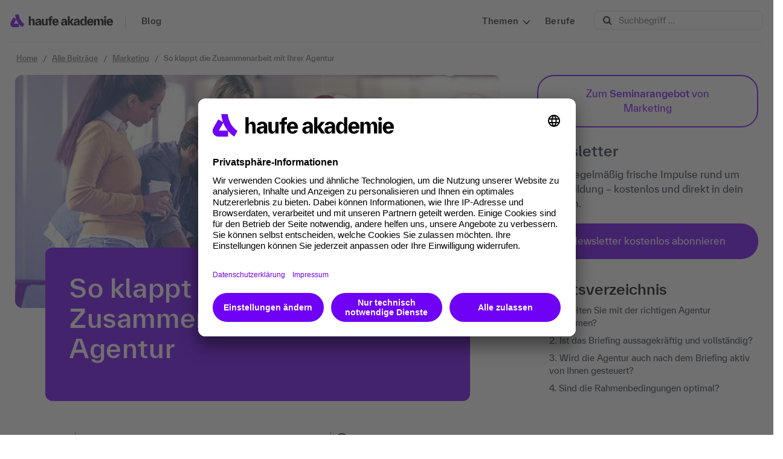

--- FILE ---
content_type: text/html; charset=UTF-8
request_url: https://www.haufe-akademie.de/blog/themen/marketing/zusammenarbeit-mit-agentur/
body_size: 20829
content:

<!DOCTYPE html>

<!--[if IE 8]> <html class="ie ie8" lang="de-DE"> <![endif]-->
<!--[if IE 9]> <html class="ie ie9" lang="de-DE"> <![endif]-->
<!--[if gt IE 9]><!--> <html lang="de-DE"> <!--<![endif]-->

<head>

    <meta charset="UTF-8" />
    
    <!-- BEGIN Usercentrics related code -->
    <link rel="preconnect" href="//app.usercentrics.eu">
    <link rel="preconnect" href="//api.usercentrics.eu">
    <link rel="preconnect" href="//privacy-proxy.usercentrics.eu">
    <link rel="preload" href="//app.usercentrics.eu/browser-ui/latest/loader.js" as="script">
    <link rel="preload" href="//privacy-proxy.usercentrics.eu/latest/uc-block.bundle.js" as="script">
    <script id="usercentrics-cmp" data-settings-id="gREWiaA0B" src="https://app.usercentrics.eu/browser-ui/latest/loader.js" async></script>
    <script type="application/javascript" src="https://privacy-proxy.usercentrics.eu/latest/uc-block.bundle.js"></script>
    <!-- END Usercentrics related code -->
<!-- Google Tag Manager -->
<!-- Serverside Tracking -->
<script>(function(w,d,s,l,i){w[l]=w[l]||[];w[l].push({'gtm.start':
            new Date().getTime(),event:'gtm.js'});var f=d.getElementsByTagName(s)[0],
        j=d.createElement(s),dl=l!='dataLayer'?'&l='+l:'';j.async=true;j.src=
        'https://wwi.haufe-akademie.de/ssthg.js?id='+i+dl;f.parentNode.insertBefore(j,f);
    })(window,document,'script','dataLayer','GTM-W5FSRCX');</script>
<!-- End Google Tag Manager -->
<!-- Google Tag Manager -->
    <script>(function(w,d,s,l,i){w[l]=w[l]||[];w[l].push({'gtm.start':
                new Date().getTime(),event:'gtm.js'});var f=d.getElementsByTagName(s)[0],
            j=d.createElement(s),dl=l!='dataLayer'?'&l='+l:'';j.async=true;j.src=
            '//www.googletagmanager.com/gtm.js?id='+i+dl;f.parentNode.insertBefore(j,f);
        })(window,document,'script','dataLayer','GTM-NW5Z7H');</script>
    <!-- End Google Tag Manager -->


            <title>So klappt die Zusammenarbeit mit Ihrer Agentur</title>
    
<meta name="viewport" content="width=device-width, initial-scale=1" />
<link rel="pingback" href="https://www.haufe-akademie.de/blog/xmlrpc.php" />

<link rel="shortcut icon" href="https://www.haufe-akademie.de/blog/wp-content/uploads/2024/06/favicon_haufe.png" />

<link rel="apple-touch-icon-precomposed" href="https://www.haufe-akademie.de/blog/wp-content/uploads/2024/06/favicon_haufe.png" />

<meta name='robots' content='index, follow, max-image-preview:large, max-snippet:-1, max-video-preview:-1' />
	<style>img:is([sizes="auto" i], [sizes^="auto," i]) { contain-intrinsic-size: 3000px 1500px }</style>
	
	<!-- This site is optimized with the Yoast SEO plugin v26.5 - https://yoast.com/wordpress/plugins/seo/ -->
	<meta name="description" content="Ärgern Sie sich in der Zusammenarbeit mit der Agentur über unerfüllte Erwartungen,  lange Abstimmungen und undurchsichtige Kosten? Es geht auch anders!" />
	<link rel="canonical" href="https://www.haufe-akademie.de/blog/themen/marketing/zusammenarbeit-mit-agentur/" />
	<meta property="og:locale" content="de_DE" />
	<meta property="og:type" content="article" />
	<meta property="og:title" content="So klappt die Zusammenarbeit mit Ihrer Agentur" />
	<meta property="og:description" content="Ärgern Sie sich in der Zusammenarbeit mit der Agentur über unerfüllte Erwartungen,  lange Abstimmungen und undurchsichtige Kosten? Es geht auch anders!" />
	<meta property="og:url" content="https://www.haufe-akademie.de/blog/themen/marketing/zusammenarbeit-mit-agentur/" />
	<meta property="og:site_name" content="Haufe Akademie" />
	<meta property="article:publisher" content="https://www.facebook.com/HaufeAkademie" />
	<meta property="article:published_time" content="2016-01-13T12:00:56+00:00" />
	<meta property="article:modified_time" content="2016-04-28T14:00:38+00:00" />
	<meta property="og:image" content="https://www.haufe-akademie.de/blog/wp-content/uploads/2016/01/so-klappt-die-zusammenarbeit-mit-ihrer-agentur.jpg" />
	<meta property="og:image:width" content="800" />
	<meta property="og:image:height" content="384" />
	<meta property="og:image:type" content="image/jpeg" />
	<meta name="author" content="Jörg Morio" />
	<meta name="twitter:card" content="summary_large_image" />
	<meta name="twitter:creator" content="@HaufeAkademie" />
	<meta name="twitter:site" content="@HaufeAkademie" />
	<meta name="twitter:label1" content="Verfasst von" />
	<meta name="twitter:data1" content="Jörg Morio" />
	<meta name="twitter:label2" content="Geschätzte Lesezeit" />
	<meta name="twitter:data2" content="2 Minuten" />
	<!-- / Yoast SEO plugin. -->


<link rel='dns-prefetch' href='//www.haufe-akademie.de' />
<link rel="alternate" type="application/rss+xml" title="Haufe Akademie &raquo; Feed" href="https://www.haufe-akademie.de/blog/feed/" />
<link rel="alternate" type="application/rss+xml" title="Haufe Akademie &raquo; Kommentar-Feed" href="https://www.haufe-akademie.de/blog/comments/feed/" />
<script>
window._wpemojiSettings = {"baseUrl":"https:\/\/s.w.org\/images\/core\/emoji\/16.0.1\/72x72\/","ext":".png","svgUrl":"https:\/\/s.w.org\/images\/core\/emoji\/16.0.1\/svg\/","svgExt":".svg","source":{"concatemoji":"https:\/\/www.haufe-akademie.de\/blog\/wp-includes\/js\/wp-emoji-release.min.js?ver=6.8.3"}};
/*! This file is auto-generated */
!function(s,n){var o,i,e;function c(e){try{var t={supportTests:e,timestamp:(new Date).valueOf()};sessionStorage.setItem(o,JSON.stringify(t))}catch(e){}}function p(e,t,n){e.clearRect(0,0,e.canvas.width,e.canvas.height),e.fillText(t,0,0);var t=new Uint32Array(e.getImageData(0,0,e.canvas.width,e.canvas.height).data),a=(e.clearRect(0,0,e.canvas.width,e.canvas.height),e.fillText(n,0,0),new Uint32Array(e.getImageData(0,0,e.canvas.width,e.canvas.height).data));return t.every(function(e,t){return e===a[t]})}function u(e,t){e.clearRect(0,0,e.canvas.width,e.canvas.height),e.fillText(t,0,0);for(var n=e.getImageData(16,16,1,1),a=0;a<n.data.length;a++)if(0!==n.data[a])return!1;return!0}function f(e,t,n,a){switch(t){case"flag":return n(e,"\ud83c\udff3\ufe0f\u200d\u26a7\ufe0f","\ud83c\udff3\ufe0f\u200b\u26a7\ufe0f")?!1:!n(e,"\ud83c\udde8\ud83c\uddf6","\ud83c\udde8\u200b\ud83c\uddf6")&&!n(e,"\ud83c\udff4\udb40\udc67\udb40\udc62\udb40\udc65\udb40\udc6e\udb40\udc67\udb40\udc7f","\ud83c\udff4\u200b\udb40\udc67\u200b\udb40\udc62\u200b\udb40\udc65\u200b\udb40\udc6e\u200b\udb40\udc67\u200b\udb40\udc7f");case"emoji":return!a(e,"\ud83e\udedf")}return!1}function g(e,t,n,a){var r="undefined"!=typeof WorkerGlobalScope&&self instanceof WorkerGlobalScope?new OffscreenCanvas(300,150):s.createElement("canvas"),o=r.getContext("2d",{willReadFrequently:!0}),i=(o.textBaseline="top",o.font="600 32px Arial",{});return e.forEach(function(e){i[e]=t(o,e,n,a)}),i}function t(e){var t=s.createElement("script");t.src=e,t.defer=!0,s.head.appendChild(t)}"undefined"!=typeof Promise&&(o="wpEmojiSettingsSupports",i=["flag","emoji"],n.supports={everything:!0,everythingExceptFlag:!0},e=new Promise(function(e){s.addEventListener("DOMContentLoaded",e,{once:!0})}),new Promise(function(t){var n=function(){try{var e=JSON.parse(sessionStorage.getItem(o));if("object"==typeof e&&"number"==typeof e.timestamp&&(new Date).valueOf()<e.timestamp+604800&&"object"==typeof e.supportTests)return e.supportTests}catch(e){}return null}();if(!n){if("undefined"!=typeof Worker&&"undefined"!=typeof OffscreenCanvas&&"undefined"!=typeof URL&&URL.createObjectURL&&"undefined"!=typeof Blob)try{var e="postMessage("+g.toString()+"("+[JSON.stringify(i),f.toString(),p.toString(),u.toString()].join(",")+"));",a=new Blob([e],{type:"text/javascript"}),r=new Worker(URL.createObjectURL(a),{name:"wpTestEmojiSupports"});return void(r.onmessage=function(e){c(n=e.data),r.terminate(),t(n)})}catch(e){}c(n=g(i,f,p,u))}t(n)}).then(function(e){for(var t in e)n.supports[t]=e[t],n.supports.everything=n.supports.everything&&n.supports[t],"flag"!==t&&(n.supports.everythingExceptFlag=n.supports.everythingExceptFlag&&n.supports[t]);n.supports.everythingExceptFlag=n.supports.everythingExceptFlag&&!n.supports.flag,n.DOMReady=!1,n.readyCallback=function(){n.DOMReady=!0}}).then(function(){return e}).then(function(){var e;n.supports.everything||(n.readyCallback(),(e=n.source||{}).concatemoji?t(e.concatemoji):e.wpemoji&&e.twemoji&&(t(e.twemoji),t(e.wpemoji)))}))}((window,document),window._wpemojiSettings);
</script>
<link rel='stylesheet' id='CategoryLinks_styles-css' href='https://www.haufe-akademie.de/blog/wp-content/plugins/kategorielinks/kategorielinks.css?ver=6.8.3' media='all' />
<style id='wp-emoji-styles-inline-css'>

	img.wp-smiley, img.emoji {
		display: inline !important;
		border: none !important;
		box-shadow: none !important;
		height: 1em !important;
		width: 1em !important;
		margin: 0 0.07em !important;
		vertical-align: -0.1em !important;
		background: none !important;
		padding: 0 !important;
	}
</style>
<link rel='stylesheet' id='wp-block-library-css' href='https://www.haufe-akademie.de/blog/wp-includes/css/dist/block-library/style.min.css?ver=6.8.3' media='all' />
<style id='classic-theme-styles-inline-css'>
/*! This file is auto-generated */
.wp-block-button__link{color:#fff;background-color:#32373c;border-radius:9999px;box-shadow:none;text-decoration:none;padding:calc(.667em + 2px) calc(1.333em + 2px);font-size:1.125em}.wp-block-file__button{background:#32373c;color:#fff;text-decoration:none}
</style>
<link rel='stylesheet' id='mediaelement-css' href='https://www.haufe-akademie.de/blog/wp-includes/js/mediaelement/mediaelementplayer-legacy.min.css?ver=4.2.17' media='all' />
<link rel='stylesheet' id='wp-mediaelement-css' href='https://www.haufe-akademie.de/blog/wp-includes/js/mediaelement/wp-mediaelement.min.css?ver=6.8.3' media='all' />
<style id='jetpack-sharing-buttons-style-inline-css'>
.jetpack-sharing-buttons__services-list{display:flex;flex-direction:row;flex-wrap:wrap;gap:0;list-style-type:none;margin:5px;padding:0}.jetpack-sharing-buttons__services-list.has-small-icon-size{font-size:12px}.jetpack-sharing-buttons__services-list.has-normal-icon-size{font-size:16px}.jetpack-sharing-buttons__services-list.has-large-icon-size{font-size:24px}.jetpack-sharing-buttons__services-list.has-huge-icon-size{font-size:36px}@media print{.jetpack-sharing-buttons__services-list{display:none!important}}.editor-styles-wrapper .wp-block-jetpack-sharing-buttons{gap:0;padding-inline-start:0}ul.jetpack-sharing-buttons__services-list.has-background{padding:1.25em 2.375em}
</style>
<style id='global-styles-inline-css'>
:root{--wp--preset--aspect-ratio--square: 1;--wp--preset--aspect-ratio--4-3: 4/3;--wp--preset--aspect-ratio--3-4: 3/4;--wp--preset--aspect-ratio--3-2: 3/2;--wp--preset--aspect-ratio--2-3: 2/3;--wp--preset--aspect-ratio--16-9: 16/9;--wp--preset--aspect-ratio--9-16: 9/16;--wp--preset--color--black: #000000;--wp--preset--color--cyan-bluish-gray: #abb8c3;--wp--preset--color--white: #ffffff;--wp--preset--color--pale-pink: #f78da7;--wp--preset--color--vivid-red: #cf2e2e;--wp--preset--color--luminous-vivid-orange: #ff6900;--wp--preset--color--luminous-vivid-amber: #fcb900;--wp--preset--color--light-green-cyan: #7bdcb5;--wp--preset--color--vivid-green-cyan: #00d084;--wp--preset--color--pale-cyan-blue: #8ed1fc;--wp--preset--color--vivid-cyan-blue: #0693e3;--wp--preset--color--vivid-purple: #9b51e0;--wp--preset--gradient--vivid-cyan-blue-to-vivid-purple: linear-gradient(135deg,rgba(6,147,227,1) 0%,rgb(155,81,224) 100%);--wp--preset--gradient--light-green-cyan-to-vivid-green-cyan: linear-gradient(135deg,rgb(122,220,180) 0%,rgb(0,208,130) 100%);--wp--preset--gradient--luminous-vivid-amber-to-luminous-vivid-orange: linear-gradient(135deg,rgba(252,185,0,1) 0%,rgba(255,105,0,1) 100%);--wp--preset--gradient--luminous-vivid-orange-to-vivid-red: linear-gradient(135deg,rgba(255,105,0,1) 0%,rgb(207,46,46) 100%);--wp--preset--gradient--very-light-gray-to-cyan-bluish-gray: linear-gradient(135deg,rgb(238,238,238) 0%,rgb(169,184,195) 100%);--wp--preset--gradient--cool-to-warm-spectrum: linear-gradient(135deg,rgb(74,234,220) 0%,rgb(151,120,209) 20%,rgb(207,42,186) 40%,rgb(238,44,130) 60%,rgb(251,105,98) 80%,rgb(254,248,76) 100%);--wp--preset--gradient--blush-light-purple: linear-gradient(135deg,rgb(255,206,236) 0%,rgb(152,150,240) 100%);--wp--preset--gradient--blush-bordeaux: linear-gradient(135deg,rgb(254,205,165) 0%,rgb(254,45,45) 50%,rgb(107,0,62) 100%);--wp--preset--gradient--luminous-dusk: linear-gradient(135deg,rgb(255,203,112) 0%,rgb(199,81,192) 50%,rgb(65,88,208) 100%);--wp--preset--gradient--pale-ocean: linear-gradient(135deg,rgb(255,245,203) 0%,rgb(182,227,212) 50%,rgb(51,167,181) 100%);--wp--preset--gradient--electric-grass: linear-gradient(135deg,rgb(202,248,128) 0%,rgb(113,206,126) 100%);--wp--preset--gradient--midnight: linear-gradient(135deg,rgb(2,3,129) 0%,rgb(40,116,252) 100%);--wp--preset--font-size--small: 13px;--wp--preset--font-size--medium: 20px;--wp--preset--font-size--large: 36px;--wp--preset--font-size--x-large: 42px;--wp--preset--spacing--20: 0.44rem;--wp--preset--spacing--30: 0.67rem;--wp--preset--spacing--40: 1rem;--wp--preset--spacing--50: 1.5rem;--wp--preset--spacing--60: 2.25rem;--wp--preset--spacing--70: 3.38rem;--wp--preset--spacing--80: 5.06rem;--wp--preset--shadow--natural: 6px 6px 9px rgba(0, 0, 0, 0.2);--wp--preset--shadow--deep: 12px 12px 50px rgba(0, 0, 0, 0.4);--wp--preset--shadow--sharp: 6px 6px 0px rgba(0, 0, 0, 0.2);--wp--preset--shadow--outlined: 6px 6px 0px -3px rgba(255, 255, 255, 1), 6px 6px rgba(0, 0, 0, 1);--wp--preset--shadow--crisp: 6px 6px 0px rgba(0, 0, 0, 1);}:where(.is-layout-flex){gap: 0.5em;}:where(.is-layout-grid){gap: 0.5em;}body .is-layout-flex{display: flex;}.is-layout-flex{flex-wrap: wrap;align-items: center;}.is-layout-flex > :is(*, div){margin: 0;}body .is-layout-grid{display: grid;}.is-layout-grid > :is(*, div){margin: 0;}:where(.wp-block-columns.is-layout-flex){gap: 2em;}:where(.wp-block-columns.is-layout-grid){gap: 2em;}:where(.wp-block-post-template.is-layout-flex){gap: 1.25em;}:where(.wp-block-post-template.is-layout-grid){gap: 1.25em;}.has-black-color{color: var(--wp--preset--color--black) !important;}.has-cyan-bluish-gray-color{color: var(--wp--preset--color--cyan-bluish-gray) !important;}.has-white-color{color: var(--wp--preset--color--white) !important;}.has-pale-pink-color{color: var(--wp--preset--color--pale-pink) !important;}.has-vivid-red-color{color: var(--wp--preset--color--vivid-red) !important;}.has-luminous-vivid-orange-color{color: var(--wp--preset--color--luminous-vivid-orange) !important;}.has-luminous-vivid-amber-color{color: var(--wp--preset--color--luminous-vivid-amber) !important;}.has-light-green-cyan-color{color: var(--wp--preset--color--light-green-cyan) !important;}.has-vivid-green-cyan-color{color: var(--wp--preset--color--vivid-green-cyan) !important;}.has-pale-cyan-blue-color{color: var(--wp--preset--color--pale-cyan-blue) !important;}.has-vivid-cyan-blue-color{color: var(--wp--preset--color--vivid-cyan-blue) !important;}.has-vivid-purple-color{color: var(--wp--preset--color--vivid-purple) !important;}.has-black-background-color{background-color: var(--wp--preset--color--black) !important;}.has-cyan-bluish-gray-background-color{background-color: var(--wp--preset--color--cyan-bluish-gray) !important;}.has-white-background-color{background-color: var(--wp--preset--color--white) !important;}.has-pale-pink-background-color{background-color: var(--wp--preset--color--pale-pink) !important;}.has-vivid-red-background-color{background-color: var(--wp--preset--color--vivid-red) !important;}.has-luminous-vivid-orange-background-color{background-color: var(--wp--preset--color--luminous-vivid-orange) !important;}.has-luminous-vivid-amber-background-color{background-color: var(--wp--preset--color--luminous-vivid-amber) !important;}.has-light-green-cyan-background-color{background-color: var(--wp--preset--color--light-green-cyan) !important;}.has-vivid-green-cyan-background-color{background-color: var(--wp--preset--color--vivid-green-cyan) !important;}.has-pale-cyan-blue-background-color{background-color: var(--wp--preset--color--pale-cyan-blue) !important;}.has-vivid-cyan-blue-background-color{background-color: var(--wp--preset--color--vivid-cyan-blue) !important;}.has-vivid-purple-background-color{background-color: var(--wp--preset--color--vivid-purple) !important;}.has-black-border-color{border-color: var(--wp--preset--color--black) !important;}.has-cyan-bluish-gray-border-color{border-color: var(--wp--preset--color--cyan-bluish-gray) !important;}.has-white-border-color{border-color: var(--wp--preset--color--white) !important;}.has-pale-pink-border-color{border-color: var(--wp--preset--color--pale-pink) !important;}.has-vivid-red-border-color{border-color: var(--wp--preset--color--vivid-red) !important;}.has-luminous-vivid-orange-border-color{border-color: var(--wp--preset--color--luminous-vivid-orange) !important;}.has-luminous-vivid-amber-border-color{border-color: var(--wp--preset--color--luminous-vivid-amber) !important;}.has-light-green-cyan-border-color{border-color: var(--wp--preset--color--light-green-cyan) !important;}.has-vivid-green-cyan-border-color{border-color: var(--wp--preset--color--vivid-green-cyan) !important;}.has-pale-cyan-blue-border-color{border-color: var(--wp--preset--color--pale-cyan-blue) !important;}.has-vivid-cyan-blue-border-color{border-color: var(--wp--preset--color--vivid-cyan-blue) !important;}.has-vivid-purple-border-color{border-color: var(--wp--preset--color--vivid-purple) !important;}.has-vivid-cyan-blue-to-vivid-purple-gradient-background{background: var(--wp--preset--gradient--vivid-cyan-blue-to-vivid-purple) !important;}.has-light-green-cyan-to-vivid-green-cyan-gradient-background{background: var(--wp--preset--gradient--light-green-cyan-to-vivid-green-cyan) !important;}.has-luminous-vivid-amber-to-luminous-vivid-orange-gradient-background{background: var(--wp--preset--gradient--luminous-vivid-amber-to-luminous-vivid-orange) !important;}.has-luminous-vivid-orange-to-vivid-red-gradient-background{background: var(--wp--preset--gradient--luminous-vivid-orange-to-vivid-red) !important;}.has-very-light-gray-to-cyan-bluish-gray-gradient-background{background: var(--wp--preset--gradient--very-light-gray-to-cyan-bluish-gray) !important;}.has-cool-to-warm-spectrum-gradient-background{background: var(--wp--preset--gradient--cool-to-warm-spectrum) !important;}.has-blush-light-purple-gradient-background{background: var(--wp--preset--gradient--blush-light-purple) !important;}.has-blush-bordeaux-gradient-background{background: var(--wp--preset--gradient--blush-bordeaux) !important;}.has-luminous-dusk-gradient-background{background: var(--wp--preset--gradient--luminous-dusk) !important;}.has-pale-ocean-gradient-background{background: var(--wp--preset--gradient--pale-ocean) !important;}.has-electric-grass-gradient-background{background: var(--wp--preset--gradient--electric-grass) !important;}.has-midnight-gradient-background{background: var(--wp--preset--gradient--midnight) !important;}.has-small-font-size{font-size: var(--wp--preset--font-size--small) !important;}.has-medium-font-size{font-size: var(--wp--preset--font-size--medium) !important;}.has-large-font-size{font-size: var(--wp--preset--font-size--large) !important;}.has-x-large-font-size{font-size: var(--wp--preset--font-size--x-large) !important;}
:where(.wp-block-post-template.is-layout-flex){gap: 1.25em;}:where(.wp-block-post-template.is-layout-grid){gap: 1.25em;}
:where(.wp-block-columns.is-layout-flex){gap: 2em;}:where(.wp-block-columns.is-layout-grid){gap: 2em;}
:root :where(.wp-block-pullquote){font-size: 1.5em;line-height: 1.6;}
</style>
<link rel='stylesheet' id='contact-form-7-css' href='https://www.haufe-akademie.de/blog/wp-content/plugins/contact-form-7/includes/css/styles.css?ver=6.1.4' media='all' />
<link rel='stylesheet' id='downloadbox-frontend-css' href='https://www.haufe-akademie.de/blog/wp-content/plugins/download-box/style.css?ver=6.8.3' media='all' />
<link rel='stylesheet' id='dw-reaction-style-css' href='https://www.haufe-akademie.de/blog/wp-content/plugins/dw-reactions/assets/css/style.css?ver=120004042016' media='all' />
<link rel='stylesheet' id='scrollup-css-css' href='https://www.haufe-akademie.de/blog/wp-content/plugins/smooth-scroll-up/css/scrollup.css?ver=6.8.3' media='all' />
<style id='scrollup-css-inline-css'>
a.scrollup-image {background-image: url("https://www.haufe-akademie.de/blog/wp-content/uploads/2025/06/arrow-up-1.png") !important; }
</style>
<link rel='stylesheet' id='wp-ulike-css' href='https://www.haufe-akademie.de/blog/wp-content/plugins/wp-ulike/assets/css/wp-ulike.min.css?ver=4.8.1' media='all' />
<link rel='stylesheet' id='parent-style-css' href='https://www.haufe-akademie.de/blog/wp-content/themes/smart-mag/style.css?ver=3.0' media='all' />
<link rel='stylesheet' id='smartmag-core-css' href='https://www.haufe-akademie.de/blog/wp-content/themes/smart-mag-child/style.css?ver=1.0.1.1764923243' media='all' />
<link rel='stylesheet' id='smartmag-responsive-css' href='https://www.haufe-akademie.de/blog/wp-content/themes/smart-mag/css/responsive.css?ver=6.8.3' media='all' />
<link rel='stylesheet' id='pretty-photo-css' href='https://www.haufe-akademie.de/blog/wp-content/themes/smart-mag/css/prettyPhoto.css?ver=6.8.3' media='all' />
<link rel='stylesheet' id='font-awesome-css' href='https://www.haufe-akademie.de/blog/wp-content/themes/smart-mag/css/fontawesome/css/font-awesome.min.css?ver=6.8.3' media='all' />
<link rel='stylesheet' id='dashicons-css' href='https://www.haufe-akademie.de/blog/wp-includes/css/dashicons.min.css?ver=6.8.3' media='all' />
<link rel='stylesheet' id='smartmag-skin-css' href='https://www.haufe-akademie.de/blog/wp-content/themes/smart-mag/css/skin-light.css?ver=6.8.3' media='all' />
<link rel='stylesheet' id='heateor_sss_frontend_css-css' href='https://www.haufe-akademie.de/blog/wp-content/plugins/sassy-social-share/public/css/sassy-social-share-public.css?ver=3.3.79' media='all' />
<style id='heateor_sss_frontend_css-inline-css'>
.heateor_sss_button_instagram span.heateor_sss_svg,a.heateor_sss_instagram span.heateor_sss_svg{background:radial-gradient(circle at 30% 107%,#fdf497 0,#fdf497 5%,#fd5949 45%,#d6249f 60%,#285aeb 90%)}.heateor_sss_horizontal_sharing .heateor_sss_svg,.heateor_sss_standard_follow_icons_container .heateor_sss_svg{color:#fff;border-width:0px;border-style:solid;border-color:transparent}.heateor_sss_horizontal_sharing .heateorSssTCBackground{color:#666}.heateor_sss_horizontal_sharing span.heateor_sss_svg:hover,.heateor_sss_standard_follow_icons_container span.heateor_sss_svg:hover{border-color:transparent;}.heateor_sss_vertical_sharing span.heateor_sss_svg,.heateor_sss_floating_follow_icons_container span.heateor_sss_svg{color:#fff;border-width:0px;border-style:solid;border-color:transparent;}.heateor_sss_vertical_sharing .heateorSssTCBackground{color:#666;}.heateor_sss_vertical_sharing span.heateor_sss_svg:hover,.heateor_sss_floating_follow_icons_container span.heateor_sss_svg:hover{border-color:transparent;}@media screen and (max-width:783px) {.heateor_sss_vertical_sharing{display:none!important}}
</style>
<link rel='stylesheet' id='custom-css-css' href='https://www.haufe-akademie.de/blog/?bunyad_custom_css=1&#038;ver=6.8.3' media='all' />
<script src="https://www.haufe-akademie.de/blog/wp-includes/js/jquery/jquery.min.js?ver=3.7.1" id="jquery-core-js"></script>
<script src="https://www.haufe-akademie.de/blog/wp-includes/js/jquery/jquery-migrate.min.js?ver=3.4.1" id="jquery-migrate-js"></script>
<script id="jquery-js-after">
jQuery(document).ready(function($) {
                // Track clicks on all post links site-wide
                $("a[href]").on("click", function(e) {
                    var href = $(this).attr("href");
                    if (href && href.indexOf("https://www.haufe-akademie.de/blog") === 0) {
                        // This is a local link, but only track actual posts
                        // Exclude home page, admin, wp-content, categories, tags, etc.
                        if (!href.match(/\/(wp-admin|wp-content|wp-includes|wp-login|category|tag|author|page)\//) &&
                            href !== "https://www.haufe-akademie.de/blog" && 
                            href !== "https://www.haufe-akademie.de/blog/" &&
                            !href.match(/\/#/) && // Skip anchor links
                            !href.match(/\?/) && // Skip query parameters for now
                            href.match(/\/[^\/]+\/$/) // Must look like a post permalink
                        ) {
                            $.ajax({
                                url: "https://www.haufe-akademie.de/blog/wp-admin/admin-ajax.php",
                                type: "POST",
                                data: {
                                    action: "track_post_click",
                                    post_url: href,
                                    nonce: "8880e9a1ae"
                                },
                                cache: false
                            });
                        }
                    }
                });
            });
</script>
<script id="dw-reaction-script-js-extra">
var dw_reaction = {"ajax":"https:\/\/www.haufe-akademie.de\/blog\/wp-admin\/admin-ajax.php"};
</script>
<script src="https://www.haufe-akademie.de/blog/wp-content/plugins/dw-reactions/assets/js/script.js?ver=120004042016" id="dw-reaction-script-js"></script>
<script src="https://www.haufe-akademie.de/blog/wp-content/plugins/wp-retina-2x/app/picturefill.min.js?ver=1648134964" id="wr2x-picturefill-js-js"></script>
<script src="https://www.haufe-akademie.de/blog/wp-content/themes/smart-mag/js/jquery.prettyPhoto.js?ver=6.8.3" id="pretty-photo-smartmag-js"></script>
<link rel="https://api.w.org/" href="https://www.haufe-akademie.de/blog/wp-json/" /><link rel="alternate" title="JSON" type="application/json" href="https://www.haufe-akademie.de/blog/wp-json/wp/v2/posts/5966" /><link rel="EditURI" type="application/rsd+xml" title="RSD" href="https://www.haufe-akademie.de/blog/xmlrpc.php?rsd" />
<meta name="generator" content="WordPress 6.8.3" />
<link rel='shortlink' href='https://www.haufe-akademie.de/blog/?p=5966' />
<link rel="alternate" title="oEmbed (JSON)" type="application/json+oembed" href="https://www.haufe-akademie.de/blog/wp-json/oembed/1.0/embed?url=https%3A%2F%2Fwww.haufe-akademie.de%2Fblog%2Fthemen%2Fmarketing%2Fzusammenarbeit-mit-agentur%2F" />
<link rel="alternate" title="oEmbed (XML)" type="text/xml+oembed" href="https://www.haufe-akademie.de/blog/wp-json/oembed/1.0/embed?url=https%3A%2F%2Fwww.haufe-akademie.de%2Fblog%2Fthemen%2Fmarketing%2Fzusammenarbeit-mit-agentur%2F&#038;format=xml" />
        <style>
            ul.glossary_latestterms_widget li {
                margin: 10px 0;
            }
            ul.glossary_latestterms_widget li .title {
                font-weight: bold;
                font-size: 11pt;
            }
            ul.glossary_latestterms_widget li div.description {
                font-size: 10pt;
            }
        </style>
        <style type="text/css">
.sfs-subscriber-count { width: 88px; overflow: hidden; height: 26px; color: #424242; font: 9px Verdana, Geneva, sans-serif; letter-spacing: 1px; }
.sfs-count { width: 86px; height: 17px; line-height: 17px; margin: 0 auto; background: #ccc; border: 1px solid #909090; border-top-color: #fff; border-left-color: #fff; }
.sfs-count span { display: inline-block; height: 11px; line-height: 12px; margin: 2px 1px 2px 2px; padding: 0 2px 0 3px; background: #e4e4e4; border: 1px solid #a2a2a2; border-bottom-color: #fff; border-right-color: #fff; }
.sfs-stats { font-size: 6px; line-height: 6px; margin: 1px 0 0 1px; word-spacing: 2px; text-align: center; text-transform: uppercase; }
</style>
<style type="text/css">#scrollUp {
   right: 12px;
   bottom: 120px;
}</style><link rel="amphtml" href="https://www.haufe-akademie.de/blog/themen/marketing/zusammenarbeit-mit-agentur/amp/"><link rel="stylesheet" type="text/css" media="print" href='https://www.haufe-akademie.de/blog/wp-content/themes/smart-mag/css/print.css' />



  

  		<style id="wp-custom-css">
			.no-display {
    opacity: 1;
}		</style>
		
<!--[if lt IE 9]>
<script src="https://www.haufe-akademie.de/blog/wp-content/themes/smart-mag/js/html5.js" type="text/javascript"></script>
<![endif]-->
<script type="text/javascript">if(typeof wabtn4fg==="undefined"){wabtn4fg=1;h=document.head||document.getElementsByTagName("head")[0],s=document.createElement("script");s.type="text/javascript";s.src="https://www.haufe-akademie.de/blog/wp-content/themes/smart-mag/js/whatsapp-button.js";h.appendChild(s);}</script>

<!--[if lt IE 9]>
<style type="text/css">
    @font-face {
        font-family: DaxWeb;
        src: url("https://www.haufe-akademie.de/blog/wp-content/themes/smart-mag/fonts/DaxWeb.eot");
    }
    @font-face {font-family: DaxWebLight;
        src: url("https://www.haufe-akademie.de/blog/wp-content/themes/smart-mag/fonts/DaxWeb-Light.eot");
    }
    @font-face {
        font-family: HaufeMerriweatherSans;
        src: url("https://www.haufe-akademie.de/blog/wp-content/themes/smart-mag/fonts/HaufeMerriweather_webfonts/haufemerriweathersans.eot");
    }
    @font-face {
        font-family: HaufeMerriweatherSansLight;
        src: url("https://www.haufe-akademie.de/blog/wp-content/themes/smart-mag/fonts/HaufeMerriweather_webfonts/haufemerriweathersanslt.eot");
    }
    @font-face {
        font-family: HaufeMerriweatherLight;
        src: url("https://www.haufe-akademie.de/blog/wp-content/themes/smart-mag/fonts/HaufeMerriweather_webfonts/haufemerriweatherlight.eot");
    }
</style>
<![endif]-->

    <style type="text/css">
        @font-face {
            font-family: TWKEverett;
            src: url("https://www.haufe-akademie.de/blog/wp-content/themes/smart-mag/fonts/TWKHaufeAkademieEverett-Regular.woff") format("woff2"),
            url('https://www.haufe-akademie.de/blog/wp-content/themes/smart-mag/fonts/TWKHaufeAkademieEverett-Regular.woff') format('woff'),
            url('https://www.haufe-akademie.de/blog/wp-content/themes/smart-mag/fonts/TWKHaufeAkademieEverett-Regular.ttf') format('truetype');
            font-weight: 400;
            font-style: normal;
			font-display: swap;
        }
        @font-face {
            font-family: TWKEverett;
            src: url("https://www.haufe-akademie.de/blog/wp-content/themes/smart-mag/fonts/TWKHaufeAkademieEverett-Medium.woff") format("woff2"),
            url('https://www.haufe-akademie.de/blog/wp-content/themes/smart-mag/fonts/TWKHaufeAkademieEverett-Medium.woff') format('woff'),
            url('https://www.haufe-akademie.de/blog/wp-content/themes/smart-mag/fonts/TWKHaufeAkademieEverett-Medium.ttf') format('truetype');
            font-weight: 500;
            font-style: normal;
			font-display: swap;
        }
    </style>

<!-- Start Visual Website Optimizer Asynchronous Code -->
<script type='text/javascript'>
var _vwo_code=(function(){
var account_id=362826,
settings_tolerance=2000,
library_tolerance=2500,
use_existing_jquery=false,

/* DO NOT EDIT BELOW THIS LINE */
f=false,d=document;return{use_existing_jquery:function(){return use_existing_jquery;},library_tolerance:function(){return library_tolerance;},finish:function(){if(!f){f=true;var a=d.getElementById('_vis_opt_path_hides');if(a)a.parentNode.removeChild(a);}},finished:function(){return f;},load:function(a){var b=d.createElement('script');b.src=a;b.type='text/javascript';b.innerText;b.onerror=function(){_vwo_code.finish();};d.getElementsByTagName('head')[0].appendChild(b);},init:function(){settings_timer=setTimeout('_vwo_code.finish()',settings_tolerance);var a=d.createElement('style'),b='body{opacity:0 !important;filter:alpha(opacity=0) !important;background:none !important;}',h=d.getElementsByTagName('head')[0];a.setAttribute('id','_vis_opt_path_hides');a.setAttribute('type','text/css');if(a.styleSheet)a.styleSheet.cssText=b;else a.appendChild(d.createTextNode(b));h.appendChild(a);this.load('//dev.visualwebsiteoptimizer.com/j.php?a='+account_id+'&u='+encodeURIComponent(d.URL)+'&r='+Math.random());return settings_timer;}};}());_vwo_settings_timer=_vwo_code.init();
</script>
<!-- End Visual Website Optimizer Asynchronous Code -->


<!-- Generate Datalayers for Encoda via Google Tag manager -->
    <script type='text/javascript'>
        dataLayer = [{
            'siteId': 'www.haufe-akademie.de/blog',
            'pageTitle': 'So klappt die Zusammenarbeit mit Ihrer Agentur',
            'customProperties':
                {
                    'langid': 'Haufe Akademie',
                    'pageId': '/blog/themen/marketing/zusammenarbeit-mit-agentur/',
                    'topic' : 'blog-mkt',
                    'entrypage': '/',
                    'environment': 'themenblog',
                    'requrl': ['https://www.haufe-akademie.de/blog/themen/marketing/zusammenarbeit-mit-agentur/'],
                    'tecdata': 'Blogbeitrag, nein',
                    'businessunit': 'AKA',
                    "language": "DE"
                }
        }];
    </script>

    <script type='text/plain' data-usercentrics="Pega">
        document.cookie = "pegaCostumerTracking=TRUE";
    </script>
</head>

<body class="wp-singular post-template-default single single-post postid-5966 single-format-standard wp-theme-smart-mag wp-child-theme-smart-mag-child page-builder right-sidebar full">

    <!-- Google Tag Manager (noscript) -->
    <!-- Serverside Tracking -->
    <noscript><iframe src="https://wwi.haufe-akademie.de/ns.html?id=GTM-W5FSRCX" height="0" width="0" style="display:none;visibility:hidden"></iframe></noscript>
    <!-- End Google Tag Manager (noscript) -->
    <!-- Google Tag Manager -->
    <noscript><iframe src="//www.googletagmanager.com/ns.html?id=GTM-NW5Z7H" height="0" width="0" style="display:none;visibility:hidden"></iframe></noscript>
    <!-- End Google Tag Manager -->
<div class="main-wrap">
    <a href="#main" class="show-on-focus">Zum Inhalt springen</a>


	<div id="main-head" class="main-head">

		<div class="wrap">

			<header>
				<div class="title">

				<a href="https://www.haufe-akademie.de" title="Haufe Akademie" rel="home" data-track-style="clickicon" data-track-action="akalogo">
									<img src="https://www.haufe-akademie.de/blog/wp-content/themes/smart-mag-child/images/haufe-akademie-rgb-logo-main.svg" class="logo-image" width="170" height="22" alt="Haufe Akademie"/>
				</a>

				</div>

				<div class="navigation desktopNavigation">
					<nav class="navigation cf" data-sticky-nav="0">
						<div class="mobile"><a href="#" class="selected" data-track-style="clicknav" data-track-action="burger" aria-label="Navigation"><span class="current"></span> <i class="fa fa-bars"></i></a></div>

						<div class="menu-hauptnavigation-container"><ul id="menu-hauptnavigation" class="menu"><li  id="menu-item-470" class="menu-item menu-item-type-post_type menu-item-object-page menu-item-home menu-item-470"><a data-track-style="clicknav" data-track-action="owner" href="https://www.haufe-akademie.de/blog/">Blog</a></li>
<li  id="menu-item-20615" class="menu-item-dropdown menu-item menu-item-type-taxonomy menu-item-object-category current-post-ancestor menu-item-has-children menu-cat-1 menu-item-20615"><a data-track-style="clicknav" data-track-action="main" href="https://www.haufe-akademie.de/blog/themen/">Themen</a><ul class="mega-menu links row">
		<li  id="menu-item-2505" class="menu-item menu-item-type-taxonomy menu-item-object-category menu-cat-413 menu-item-2505"><a data-track-style="clicknav" data-track-action="mainhover" href="https://www.haufe-akademie.de/blog/themen/general-management/">General Management</a></li>
	<li  id="menu-item-14709" class="menu-item menu-item-type-taxonomy menu-item-object-category menu-cat-1380 menu-item-14709"><a data-track-style="clicknav" data-track-action="mainhover" href="https://www.haufe-akademie.de/blog/themen/change-management-digital-transformation/">Digital Transformation &amp; Change Management</a></li>
	<li  id="menu-item-343" class="menu-item menu-item-type-taxonomy menu-item-object-category menu-cat-56 menu-item-343"><a data-track-style="clicknav" data-track-action="mainhover" href="https://www.haufe-akademie.de/blog/themen/fuehrung-und-leadership/">Führung und Leadership</a></li>
	<li  id="menu-item-347" class="menu-item menu-item-type-taxonomy menu-item-object-category menu-cat-79 menu-item-347"><a data-track-style="clicknav" data-track-action="mainhover" href="https://www.haufe-akademie.de/blog/themen/persoenliche-kompetenz/">Persönliche und Soziale Kompetenzen</a></li>
	<li  id="menu-item-16305" class="menu-item menu-item-type-taxonomy menu-item-object-category menu-cat-1488 menu-item-16305"><a data-track-style="clicknav" data-track-action="mainhover" href="https://www.haufe-akademie.de/blog/themen/data-analytics-ki/">Künstliche Intelligenz &amp; Data Analytics</a></li>
	<li  id="menu-item-14708" class="menu-item menu-item-type-taxonomy menu-item-object-category menu-cat-1379 menu-item-14708"><a data-track-style="clicknav" data-track-action="mainhover" href="https://www.haufe-akademie.de/blog/themen/projekt-prozessmanagement/">Projekt- und Prozessmanagement</a></li>
	<li  id="menu-item-346" class="menu-item menu-item-type-taxonomy menu-item-object-category menu-cat-59 menu-item-346"><a data-track-style="clicknav" data-track-action="mainhover" href="https://www.haufe-akademie.de/blog/themen/personalmanagement/">Personalmanagement</a></li>
	<li  id="menu-item-11845" class="menu-item menu-item-type-taxonomy menu-item-object-category menu-cat-1057 menu-item-11845"><a data-track-style="clicknav" data-track-action="mainhover" href="https://www.haufe-akademie.de/blog/themen/entgeltabrechnung/">Entgeltabrechnung</a></li>
	<li  id="menu-item-1679" class="menu-item menu-item-type-taxonomy menu-item-object-category menu-cat-89 menu-item-1679"><a data-track-style="clicknav" data-track-action="mainhover" href="https://www.haufe-akademie.de/blog/themen/personalentwicklung/">Personalentwicklung</a></li>
	<li  id="menu-item-19888" class="menu-item menu-item-type-taxonomy menu-item-object-category menu-cat-1815 menu-item-19888"><a data-track-style="clicknav" data-track-action="mainhover" href="https://www.haufe-akademie.de/blog/themen/nachhaltigkeitsmanagement/">Nachhaltigkeits­management</a></li>
	<li  id="menu-item-2613" class="menu-item menu-item-type-taxonomy menu-item-object-category menu-cat-365 menu-item-2613"><a data-track-style="clicknav" data-track-action="mainhover" href="https://www.haufe-akademie.de/blog/themen/gesundheit/">Gesundheitsmanagement</a></li>
	<li  id="menu-item-352" class="menu-item menu-item-type-taxonomy menu-item-object-category menu-cat-86 menu-item-352"><a data-track-style="clicknav" data-track-action="mainhover" href="https://www.haufe-akademie.de/blog/themen/vertrieb/">Vertrieb und Verkauf</a></li>
	<li  id="menu-item-345" class="menu-item menu-item-type-taxonomy menu-item-object-category current-post-ancestor current-menu-parent current-post-parent menu-cat-76 menu-item-345"><a data-track-style="clicknav" data-track-action="mainhover" href="https://www.haufe-akademie.de/blog/themen/marketing/">Marketing</a></li>
	<li  id="menu-item-14707" class="menu-item menu-item-type-taxonomy menu-item-object-category menu-cat-1378 menu-item-14707"><a data-track-style="clicknav" data-track-action="mainhover" href="https://www.haufe-akademie.de/blog/themen/produktmanagement/">Produktmanagement</a></li>
	<li  id="menu-item-14705" class="menu-item menu-item-type-taxonomy menu-item-object-category menu-cat-1376 menu-item-14705"><a data-track-style="clicknav" data-track-action="mainhover" href="https://www.haufe-akademie.de/blog/themen/einkauf/">Einkauf</a></li>
	<li  id="menu-item-14706" class="menu-item menu-item-type-taxonomy menu-item-object-category menu-cat-1377 menu-item-14706"><a data-track-style="clicknav" data-track-action="mainhover" href="https://www.haufe-akademie.de/blog/themen/logistik-supply-chain-und-aussenhandel/">Logistik, Supply Chain und Außenhandel</a></li>
	<li  id="menu-item-749" class="menu-item menu-item-type-taxonomy menu-item-object-category menu-cat-95 menu-item-749"><a data-track-style="clicknav" data-track-action="mainhover" href="https://www.haufe-akademie.de/blog/themen/assistenz-und-office-management/">Assistenz und Office-Management</a></li>
	<li  id="menu-item-351" class="menu-item menu-item-type-taxonomy menu-item-object-category menu-cat-57 menu-item-351"><a data-track-style="clicknav" data-track-action="mainhover" href="https://www.haufe-akademie.de/blog/themen/rechnungswesen/">Rechnungswesen</a></li>
	<li  id="menu-item-342" class="menu-item menu-item-type-taxonomy menu-item-object-category menu-cat-72 menu-item-342"><a data-track-style="clicknav" data-track-action="mainhover" href="https://www.haufe-akademie.de/blog/themen/controlling/">Controlling</a></li>
	<li  id="menu-item-11933" class="menu-item menu-item-type-taxonomy menu-item-object-category menu-cat-1075 menu-item-11933"><a data-track-style="clicknav" data-track-action="mainhover" href="https://www.haufe-akademie.de/blog/themen/recht-datenschutz/">Recht und Datenschutz</a></li>
	<li  id="menu-item-1491" class="menu-item menu-item-type-taxonomy menu-item-object-category menu-cat-352 menu-item-1491"><a data-track-style="clicknav" data-track-action="mainhover" href="https://www.haufe-akademie.de/blog/themen/compliance/">Compliance</a></li>
	<li  id="menu-item-13145" class="menu-item menu-item-type-taxonomy menu-item-object-category menu-cat-1186 menu-item-13145"><a data-track-style="clicknav" data-track-action="mainhover" href="https://www.haufe-akademie.de/blog/themen/coaching/">Coaching</a></li>
	<li  id="menu-item-2209" class="menu-item menu-item-type-taxonomy menu-item-object-category menu-cat-411 menu-item-2209"><a data-track-style="clicknav" data-track-action="mainhover" href="https://www.haufe-akademie.de/blog/themen/coaches-und-berater/">Kompetenz für Training, Coaching und Beratung</a></li>
	<li  id="menu-item-808" class="menu-item menu-item-type-taxonomy menu-item-object-category menu-cat-147 menu-item-808"><a data-track-style="clicknav" data-track-action="mainhover" href="https://www.haufe-akademie.de/blog/themen/international-business/">International Business</a></li>
	<li  id="menu-item-344" class="menu-item menu-item-type-taxonomy menu-item-object-category menu-cat-73 menu-item-344"><a data-track-style="clicknav" data-track-action="mainhover" href="https://www.haufe-akademie.de/blog/themen/immobilien-themenbereiche/">Immobilienwirtschaft und -management</a></li>
	<li  id="menu-item-12183" class="menu-item menu-item-type-taxonomy menu-item-object-category menu-cat-1085 menu-item-12183"><a data-track-style="clicknav" data-track-action="mainhover" href="https://www.haufe-akademie.de/blog/themen/oeffentlicher-dienst/">Öffentlicher Dienst</a></li>
</ul>
</li>
<li  id="menu-item-19584" class="menu-item menu-item-type-post_type menu-item-object-page menu-item-19584"><a data-track-style="clicknav" data-track-action="main" href="https://www.haufe-akademie.de/blog/berufe/">Berufe</a></li>
</ul></div>					</nav>
				</div>

				<div class="right">

					<form role="search" method="get" class="search-form" action="https://www.haufe-akademie.de/blog/" >
    <input class="search-field" type="search" title="Suche nach:" value="" name="s" placeholder="Suchbegriff … " />
    <input type="submit" class="newsearch fa fa-search" value="&#xf002;" style="margin-right: 25px;"/>
    </form>				</div>
			</header>


		</div>

	</div>


        <div class="wrap" id="breadcrumbs"><div class="breadcrumbs"><span><span><a data-track-style="clicknav" data-track-action="breadcrumbs" href="https://www.haufe-akademie.de/blog/">Home</a></span>  <span><a data-track-style="clicknav" data-track-action="breadcrumbs" href="https://www.haufe-akademie.de/blog/themen/">Alle Beiträge</a></span>  <span><a data-track-style="clicknav" data-track-action="breadcrumbs" href="https://www.haufe-akademie.de/blog/themen/marketing/">Marketing</a></span>  <span class="breadcrumb_last" aria-current="page"><strong>So klappt die Zusammenarbeit mit Ihrer Agentur</strong></span></span></div></div>
    
<div id="main" class="main wrap cf">
	<div class="row row--sticky-container">
		<div class="col-8 main-content">
		
							
				
<script type="application/ld+json">
    {
        "@context": "http://schema.org/",
        "@type": "NewsArticle",
        "headline": "So klappt die Zusammenarbeit mit Ihrer Agentur",
        "datePublished": "2016-01-13T14:00:56+01:00",
        "dateModified": "2016-04-28T16:00:38+02:00",
        "description": "Ärgern Sie sich in der Zusammenarbeit mit der Agentur über unerfüllte Erwartungen,  lange Abstimmungen und undurchsichtige Kosten? Es geht auch anders!",
        "image": [
            "https://www.haufe-akademie.de/blog/wp-content/uploads/2016/01/so-klappt-die-zusammenarbeit-mit-ihrer-agentur.jpg"
        ],
        "author": "Jörg Morio",
        "mainEntityOfPage": "https://www.haufe-akademie.de/blog/themen/marketing/zusammenarbeit-mit-agentur/",
        "publisher": {
            "@type": "Organization",
            "logo": {
                "@type": "ImageObject",
                "url": "https://www.haufe-akademie.de/blog/wp-content/themes/smart-mag-child/images/logo-haufe-akademie.jpg"
            },
            "name": "Haufe Akademie"
        }
    }
</script>

<article id="post-5966" class="post-5966 post type-post status-publish format-standard has-post-thumbnail category-marketing tag-abstimmungsprozesse tag-agentur tag-agenturen tag-agenturprojekte tag-briefing tag-pitchs tag-richtige-agentur tag-werbeagenturen tag-zusammenarbeit-mit-agenturen">

    
        <header class="post-header cf">
                            <div class="featured featured--margin">
                    
                        
                            
                                <img width="800" height="384" src="https://www.haufe-akademie.de/blog/wp-content/uploads/2016/01/so-klappt-die-zusammenarbeit-mit-ihrer-agentur.jpg" class="img-responsive fullwidth no-hover wp-post-image" alt="" decoding="async" fetchpriority="high" srcset="https://www.haufe-akademie.de/blog/wp-content/uploads/2016/01/so-klappt-die-zusammenarbeit-mit-ihrer-agentur.jpg 800w, https://www.haufe-akademie.de/blog/wp-content/uploads/2016/01/so-klappt-die-zusammenarbeit-mit-ihrer-agentur-150x72@2x.jpg 300w, https://www.haufe-akademie.de/blog/wp-content/uploads/2016/01/so-klappt-die-zusammenarbeit-mit-ihrer-agentur-150x72.jpg 150w, https://www.haufe-akademie.de/blog/wp-content/uploads/2016/01/so-klappt-die-zusammenarbeit-mit-ihrer-agentur-702x336.jpg 702w, https://www.haufe-akademie.de/blog/wp-content/uploads/2016/01/so-klappt-die-zusammenarbeit-mit-ihrer-agentur-300x144@2x.jpg 600w" sizes="(max-width: 800px) 100vw, 800px" />
                            
                        
                                    </div>
                        <div class="post-title-wrapper">
                <h1 class="post-title">
                    So klappt die Zusammenarbeit mit Ihrer Agentur                </h1>
                            </div>

            <a href="https://www.haufe-akademie.de/blog/themen/marketing/zusammenarbeit-mit-agentur/#respond" class="comments"><i class="fa fa-comments-o"></i> 0</a>


        </header><!-- .post-header -->

        <div class="post-meta" style="margin-bottom:10px;">
            <span class="cats">Marketing</span>

                            <span class="posted-on">Aktualisiert am                     <span class="dtreviewed">
                        <time class="value-datetime" datetime="2016-01-13T14:00:56+01:00">28. April 2016</time>
                    </span>
                </span>
            
                                
                    
                        <span class="posted-by">von
                        
                            <span class="reviewer cats" style="border-right: unset;padding-right:0px;margin-right:0px;">Jörg Morio</span>
                            </span>

                                                
                                    <span class="reading-time"><span id="readingTime">6 Minuten</span></span>
                
                <script>
                    document.addEventListener("DOMContentLoaded", function() {
                        var data = document.querySelector('meta[name="twitter:data2"]').getAttribute('content');
                        if(!data || data === "") {
                            data = '6 Minuten';
                        }
                        document.getElementById('readingTime').textContent = data;
                    });
                </script>
        </div>

        
            <div class="post-container cf">

            <div class="post-content-right">
                <div class="post-content description">
                                        
                    <p>&Auml;rgern Sie sich &uuml;ber unerf&uuml;llte Erwartungen, unendliche Abstimmungsprozesse, ungen&uuml;gende Kreativit&auml;t und undurchsichtige <a class="glossaryLink cmtt_Rechnungswesen"  href="https://www.haufe-akademie.de/blog/glossar/kosten/"  target="_blank"  data-mobile-support="0"  data-gt-translate-attributes='[{"attribute":"data-cmtooltip", "format":"html"}]' tabindex='0' role='link'>Kosten</a>?</p>
<p>Es geht auch anders. Im Idealfall ist Ihre Agentur nicht nur Dienstleister, sondern ein echter Partner, der Ihnen hilft, mit seinem Know-how Ihre Ziele zu erreichen.</p>
<p>Folgende vier Tipps helfen Ihnen, die richtige Agentur zur Zusammenarbeit zu finden und diese auch optimal zu <a class="glossaryLink cmtt_Rechnungswesen" href="https://www.haufe-akademie.de/blog/glossar/steuern/" target="_blank" data-mobile-support="0" data-gt-translate-attributes='[{"attribute":"data-cmtooltip", "format":"html"}]' tabindex="0" role="link">steuern</a>:</p>
<h3>1. Arbeiten Sie mit der richtigen Agentur zusammen?</h3>
<p>Passt die Agentur zu Ihnen, zu Ihrem Stil, Ihren Werten, Ihrem Anspruch an Kreativit&#xE4;t und Strategie?<br>
Dazu m&#xFC;ssen Sie erst folgende Fragen f&#xFC;r sich kl&#xE4;ren: Was will ich &#xFC;berhaupt erreichen und welche Rolle spielt dabei Kommunikation? Darauf aufbauend kann dann die Frage beantwortet werden, was die eigentliche Aufgabe der Agentur ist.</p>
<h3>2. Ist das Briefing aussagekr&#xE4;ftig und vollst&#xE4;ndig?</h3>
<p>Marketing- und Kommunikationsziele auf den Punkt zu bringen, den Hintergrund und Kontext der Werbema&#xDF;nahme sowie insbesondere die Aufgabe und Zielsetzung f&#xFC;r die Agentur deutlich zu machen sind dann nach dem Motto &#x201E;Gold in &#x2013; Gold out&#x201D; die wesentlichen Aufgaben eines guten Briefings.</p>
<h3>3. Wird die Agentur auch nach dem Briefing aktiv von Ihnen gesteuert?</h3>
<p>Die Steuerung der Agentur in der Kreativphase ist entscheidend, um nicht auf den letzten Metern die ganze akribische Vorarbeit ad absurdum zu f&#xFC;hren. Je besser dies gelingt, desto eher k&#xF6;nnen Extrarunden im Abstimmungsprozess verhindert, Kosten reduziert und Kreativit&#xE4;t gef&#xF6;rdert werden. Es gilt, kreative Arbeit professionell zu bewerten und der Agentur laufend Feedback zu geben um dadurch echte Wertsch&#xF6;pfung zuzulassen.</p>
<h3>4. Sind die Rahmenbedingungen optimal?</h3>
<p>Dazu geh&#xF6;rt ein Verg&#xFC;tungsmodell, das beiden Seiten bestm&#xF6;glich gerecht wird und Differenzen im Tagesgesch&#xE4;ft weitestgehend reduziert. Festgehalten wird dies &#x2013; neben weiteren wichtigen Vereinbarungen &#x2013; im Agenturvertrag. Aber auch projektunabh&#xE4;ngig sollten Agenturen gef&#xFC;hrt werden. Dazu empfiehlt sich mindestens einmal pro Jahr ein Gespr&#xE4;ch &#xFC;ber Art und Ergebnis der Zusammenarbeit.</p>
<p>Beachten Sie diese Tipps bei der Auswahl und Zusammenarbeit mit Ihrer Agentur und dem Erfolg Ihrer Marketingma&#xDF;nahmen steht nichts mehr im Weg!</p>
<div class="pega-container">
                <div class="post-id" data-id="5966"></div>
                <div class="author" data-author="J&#xF6;rg Morio"></div>
                <div class="primary" data-primary=""></div>
                <div class="category" data-category="marketing"></div>
                <div class="keywords" data-keywords="abstimmungsprozesse,agentur,agenturen,agenturprojekte,briefing,pitchs,richtige-agentur,werbeagenturen,zusammenarbeit-mit-agenturen"></div>
                <div class="pega-image" data-image="https://www.haufe-akademie.de/blog/wp-content/uploads/2022/05/867423884-ligthouse.jpg"></div>
            </div>
                    
                                        <div class="bg-line">
                                                    <div class="post-share">
                                <span class="text">Lust, den Beitrag zu teilen?</span>
                                <div class="addthis_inline_share_toolbox_iaku" style="float: right;"></div>
                                <div class="heateor_sss_sharing_container heateor_sss_horizontal_sharing" data-heateor-ss-offset="0" data-heateor-sss-href='https://www.haufe-akademie.de/blog/themen/marketing/zusammenarbeit-mit-agentur/'><div class="heateor_sss_sharing_ul"><a aria-label="Facebook" class="heateor_sss_facebook" href="https://www.facebook.com/sharer/sharer.php?u=https%3A%2F%2Fwww.haufe-akademie.de%2Fblog%2Fthemen%2Fmarketing%2Fzusammenarbeit-mit-agentur%2F" title="Facebook" rel="nofollow noopener" target="_blank" style="font-size:32px!important;box-shadow:none;display:inline-block;vertical-align:middle"><span class="heateor_sss_svg" style="background-color:#0765FE;width:35px;height:35px;border-radius:999px;display:inline-block;opacity:1;float:left;font-size:32px;box-shadow:none;display:inline-block;font-size:16px;padding:0 4px;vertical-align:middle;background-repeat:repeat;overflow:hidden;padding:0;cursor:pointer;box-sizing:content-box"><svg style="display:block;border-radius:999px;" focusable="false" aria-hidden="true" xmlns="http://www.w3.org/2000/svg" width="100%" height="100%" viewBox="0 0 32 32"><path fill="#fff" d="M28 16c0-6.627-5.373-12-12-12S4 9.373 4 16c0 5.628 3.875 10.35 9.101 11.647v-7.98h-2.474V16H13.1v-1.58c0-4.085 1.849-5.978 5.859-5.978.76 0 2.072.15 2.608.298v3.325c-.283-.03-.775-.045-1.386-.045-1.967 0-2.728.745-2.728 2.683V16h3.92l-.673 3.667h-3.247v8.245C23.395 27.195 28 22.135 28 16Z"></path></svg></span></a><a aria-label="Linkedin" class="heateor_sss_button_linkedin" href="https://www.linkedin.com/sharing/share-offsite/?url=https%3A%2F%2Fwww.haufe-akademie.de%2Fblog%2Fthemen%2Fmarketing%2Fzusammenarbeit-mit-agentur%2F" title="Linkedin" rel="nofollow noopener" target="_blank" style="font-size:32px!important;box-shadow:none;display:inline-block;vertical-align:middle"><span class="heateor_sss_svg heateor_sss_s__default heateor_sss_s_linkedin" style="background-color:#0077b5;width:35px;height:35px;border-radius:999px;display:inline-block;opacity:1;float:left;font-size:32px;box-shadow:none;display:inline-block;font-size:16px;padding:0 4px;vertical-align:middle;background-repeat:repeat;overflow:hidden;padding:0;cursor:pointer;box-sizing:content-box"><svg style="display:block;border-radius:999px;" focusable="false" aria-hidden="true" xmlns="http://www.w3.org/2000/svg" width="100%" height="100%" viewBox="0 0 32 32"><path d="M6.227 12.61h4.19v13.48h-4.19V12.61zm2.095-6.7a2.43 2.43 0 0 1 0 4.86c-1.344 0-2.428-1.09-2.428-2.43s1.084-2.43 2.428-2.43m4.72 6.7h4.02v1.84h.058c.56-1.058 1.927-2.176 3.965-2.176 4.238 0 5.02 2.792 5.02 6.42v7.395h-4.183v-6.56c0-1.564-.03-3.574-2.178-3.574-2.18 0-2.514 1.7-2.514 3.46v6.668h-4.187V12.61z" fill="#fff"></path></svg></span></a><a aria-label="Whatsapp" class="heateor_sss_whatsapp" href="https://api.whatsapp.com/send?text=So%20klappt%20die%20Zusammenarbeit%20mit%20Ihrer%20Agentur%20https%3A%2F%2Fwww.haufe-akademie.de%2Fblog%2Fthemen%2Fmarketing%2Fzusammenarbeit-mit-agentur%2F" title="Whatsapp" rel="nofollow noopener" target="_blank" style="font-size:32px!important;box-shadow:none;display:inline-block;vertical-align:middle"><span class="heateor_sss_svg" style="background-color:#55eb4c;width:35px;height:35px;border-radius:999px;display:inline-block;opacity:1;float:left;font-size:32px;box-shadow:none;display:inline-block;font-size:16px;padding:0 4px;vertical-align:middle;background-repeat:repeat;overflow:hidden;padding:0;cursor:pointer;box-sizing:content-box"><svg style="display:block;border-radius:999px;" focusable="false" aria-hidden="true" xmlns="http://www.w3.org/2000/svg" width="100%" height="100%" viewBox="-6 -5 40 40"><path class="heateor_sss_svg_stroke heateor_sss_no_fill" stroke="#fff" stroke-width="2" fill="none" d="M 11.579798566743314 24.396926207859085 A 10 10 0 1 0 6.808479557110079 20.73576436351046"></path><path d="M 7 19 l -1 6 l 6 -1" class="heateor_sss_no_fill heateor_sss_svg_stroke" stroke="#fff" stroke-width="2" fill="none"></path><path d="M 10 10 q -1 8 8 11 c 5 -1 0 -6 -1 -3 q -4 -3 -5 -5 c 4 -2 -1 -5 -1 -4" fill="#fff"></path></svg></span></a><a aria-label="Xing" class="heateor_sss_button_xing" href="https://www.xing.com/spi/shares/new?cb=0&url=https%3A%2F%2Fwww.haufe-akademie.de%2Fblog%2Fthemen%2Fmarketing%2Fzusammenarbeit-mit-agentur%2F" title="xing" rel="nofollow noopener" target="_blank" style="font-size:32px!important;box-shadow:none;display:inline-block;vertical-align:middle"><span class="heateor_sss_svg heateor_sss_s__default heateor_sss_s_xing" style="background-color:#00797d;width:35px;height:35px;border-radius:999px;display:inline-block;opacity:1;float:left;font-size:32px;box-shadow:none;display:inline-block;font-size:16px;padding:0 4px;vertical-align:middle;background-repeat:repeat;overflow:hidden;padding:0;cursor:pointer;box-sizing:content-box"><svg style="display:block;border-radius:999px;" focusable="false" aria-hidden="true" xmlns="http://www.w3.org/2000/svg" width="100%" height="100%" viewBox="-6 -6 42 42"><path d="M 6 9 h 5 l 4 4 l -5 7 h -5 l 5 -7 z m 15 -4 h 5 l -9 13 l 4 8 h -5 l -4 -8 z" fill="#fff"></path> </svg></span></a></div><div class="heateorSssClear"></div></div>                            </div>
                            <script>
                                console.log("Test!");
                                var checkExist = setInterval(function() {
                                    if (document.getElementsByClassName("at-svc-compact").length) {
                                        var referenceNode = document.getElementsByClassName("at-svc-compact")[0];
                                        if (referenceNode) {
                                            var newEle = document.getElementById("rss-feed-button");
                                            if (newEle) {
                                                referenceNode.parentNode.insertBefore(newEle, referenceNode);
                                            }
                                        }
                                        clearInterval(checkExist);
                                    }
                                }, 100); // check every 100ms
                            </script>
                                            </div>
                </div><!-- .post-content -->
            </div>


        </div>

    </article>



    
            <section class="author-info">

                <div class="author-info-image">
            		<img width="150" height="150" src="https://www.haufe-akademie.de/blog/wp-content/uploads/2016/01/Morio_Joerg_PE_NUR_pdf-150x150.jpg" class="avatar wp-post-image" alt="" decoding="async" srcset="https://www.haufe-akademie.de/blog/wp-content/uploads/2016/01/Morio_Joerg_PE_NUR_pdf-150x150.jpg 150w, https://www.haufe-akademie.de/blog/wp-content/uploads/2016/01/Morio_Joerg_PE_NUR_pdf-100x100.jpg 100w, https://www.haufe-akademie.de/blog/wp-content/uploads/2016/01/Morio_Joerg_PE_NUR_pdf.jpg 207w" sizes="(max-width: 150px) 100vw, 150px" />				</div>

				<div class="description">
                    <h2 class="title-main">Über den:die Autor:in</h2>

				    <div class="h3">Jörg Morio</div>

                    <p class="bio">
                        ist Dipl.-Betriebswirt. Er arbeitet als Prozessbegleiter/Berater für Marketing, Organisationsentwicklung und Change Management, Seminarleiter/Trainer und Moderator für Workshops und Großgruppen. Jörg Morio verfügt über langjährige Führungs- und Managementerfahrung im Konsumentenmarketing führender internationaler Konsumgüterhersteller.
                    </p>
				</div>

			</section>
        
            <section class="related-posts">
            <h2>Weitere Beiträge</h2>
            <ul class="highlights-box row related-posts">

                
                    <li class="column half">

                        <article class="highlights">
                                                            <div class="image-link">
                                    <img width="351" height="185" src="https://www.haufe-akademie.de/blog/wp-content/uploads/2025/09/KI-generiertes-texten-fuer-unternehmenskommunikation-und-marketing-351x185.png" class="image wp-post-image" alt="" decoding="async" />
                                                                    </div>
                            
                            <div class="highlights__content">

                                <div class="meta">
                                    <time datetime="2025-10-21T09:10:39+02:00">21. Oktober 2025 </time>

                                    
                                    <span class="comments"><i class="fa fa-comments-o"></i>
                                        0</span>

                                </div>

                                <a class="highlights__title" href="https://www.haufe-akademie.de/blog/themen/marketing/ki-texten-unternehmenskommunikation/">KI-generiertes Texten für Unternehmenskommunikation und Marketing</a>

                                <svg class="link-arrow" width="16" height="15" viewBox="0 0 13 12" fill="none" xmlns="http://www.w3.org/2000/svg">
                                    <path fill-rule="evenodd" clip-rule="evenodd" d="M7.03033 0.469727L12.5607 6.00006L7.03033 11.5304L5.96967 10.4697L9.68934 6.75006H0V5.25006H9.68934L5.96967 1.53039L7.03033 0.469727Z" fill="#6F01F5"/>
                                </svg>
                            </div>
                        </article>
                    </li>

                
                    <li class="column half">

                        <article class="highlights">
                                                            <div class="image-link">
                                    <img width="351" height="185" src="https://www.haufe-akademie.de/blog/wp-content/uploads/2025/09/Leadgenerierung-und-leadmanagement-mehr-kundschaft-gewinnen-351x185.jpg" class="image wp-post-image" alt="" decoding="async" loading="lazy" />
                                                                    </div>
                            
                            <div class="highlights__content">

                                <div class="meta">
                                    <time datetime="2025-10-06T13:37:03+02:00">6. Oktober 2025 </time>

                                    
                                    <span class="comments"><i class="fa fa-comments-o"></i>
                                        0</span>

                                </div>

                                <a class="highlights__title" href="https://www.haufe-akademie.de/blog/themen/vertrieb/leadgenerierung/">Leadgenerierung &#038; Leadmanagement: Mehr Kundschaft gewinnen</a>

                                <svg class="link-arrow" width="16" height="15" viewBox="0 0 13 12" fill="none" xmlns="http://www.w3.org/2000/svg">
                                    <path fill-rule="evenodd" clip-rule="evenodd" d="M7.03033 0.469727L12.5607 6.00006L7.03033 11.5304L5.96967 10.4697L9.68934 6.75006H0V5.25006H9.68934L5.96967 1.53039L7.03033 0.469727Z" fill="#6F01F5"/>
                                </svg>
                            </div>
                        </article>
                    </li>

                
                    <li class="column half">

                        <article class="highlights">
                                                            <div class="image-link">
                                    <img width="351" height="185" src="https://www.haufe-akademie.de/blog/wp-content/uploads/2025/08/Employer-Branding-so-gehts-351x185.jpg" class="image wp-post-image" alt="" decoding="async" loading="lazy" />
                                                                    </div>
                            
                            <div class="highlights__content">

                                <div class="meta">
                                    <time datetime="2025-08-19T09:42:53+02:00">19. August 2025 </time>

                                    
                                    <span class="comments"><i class="fa fa-comments-o"></i>
                                        0</span>

                                </div>

                                <a class="highlights__title" href="https://www.haufe-akademie.de/blog/themen/personalmanagement/employer-branding/">Employer Branding – so geht’s</a>

                                <svg class="link-arrow" width="16" height="15" viewBox="0 0 13 12" fill="none" xmlns="http://www.w3.org/2000/svg">
                                    <path fill-rule="evenodd" clip-rule="evenodd" d="M7.03033 0.469727L12.5607 6.00006L7.03033 11.5304L5.96967 10.4697L9.68934 6.75006H0V5.25006H9.68934L5.96967 1.53039L7.03033 0.469727Z" fill="#6F01F5"/>
                                </svg>
                            </div>
                        </article>
                    </li>

                            </ul>
        </section>
    
<style>
    .wpulike {
        padding: 10px 0 20px;
    }

    .wpulike-default .wp_ulike_put_image.wp_ulike_btn_is_active:after {
        filter: invert(44%) sepia(40%) saturate(3824%) hue-rotate(566deg) brightness(100%) contrast(111%);
    }
</style>
				<div class="comments">
								</div>
	
			
		</div>
		
				
		<aside class="col-4 sidebar">
			<ul>
							<li class="cat_link_container"><a href="https://www.haufe-akademie.de/hierarchy/marketing" onclick="target_econda_category()" target="_blank" data-track-style="clickbtn" data-track-action="blogsecondary">Zum <strong>Seminarangebot</strong> von<br>Marketing</a></li><li class="widget_text widget_text widget widget_custom_html"><p class="widgettitle">Newsletter</p><div class="textwidget custom-html-widget"><p>Hol dir regelmäßig frische Impulse rund um Weiterbildung – kostenlos und direkt in dein Postfach.</p>
<div class="cat_link_container"><a data-track-style="clickbtn" data-track-action="blogprimary" href="https://www.haufe-akademie.de/newsletter" target="_blank">Newsletter kostenlos abonnieren</a></div></div></li>
				<li class="contents-table">
					<button class="contents-table__toggle" aria-expanded="false">
						Inhaltsverzeichnis
						<span class="fa fa-angle-up" aria-hidden="true"></span>
					</button>
					<div class="contents-table__content" aria-hidden="true">
						<ul></ul>
					</div>
				</li>
			
	
			</ul>
		</aside>		
	</div> <!-- .row -->
</div> <!-- .main -->

<footer class="main-footer"><!-- Customies for Print CSS //kultwerk -->

			<div class="wrap">

					<div class="spread">
				<img src="https://www.haufe-akademie.de/blog/wp-content/themes/smart-mag/images/haufe-akademie-rgb-logo-white.svg" class="footer__logo" width="250" height="31" alt="Haufe Akademie">
			</div>

				<ul class="widgets row cf">
					<li class="col-3">
						<address><strong>Haufe Akademie GmbH & Co. KG</strong> <br>Munzinger Str. 9 <br>79111 Freiburg</address>
						<p class="label-light"><strong>Eine Marke der</strong></p>
						<img class="haufegruppe" src="https://www.haufe-akademie.de/blog/wp-content/themes/smart-mag/images/hg-logo-singleline.svg" width="121" height="21" alt="Haufe Group">
					</li>
					
					<li class="widget col-3 widget_text">			<div class="textwidget"><p class="widgettitle">Unsere Angebotsfelder</p>
<ul id="menu-links-footer-left" class="menu">
<li><a data-track-style="clicknav" data-track-action="footer" href="https://www.haufe-akademie.de" onclick="target_econda_footer()" target="_blank">Website der Haufe Akademie</a></li>
<li><a data-track-style="clicknav" data-track-action="footer" href="https://www.haufe-akademie.de/persoenliche-weiterbildung/seminare-lehrgaenge/formate" onclick="target_econda_footer()" target="_blank">Seminare & Trainings</a></li>
<li><a data-track-style="clicknav" data-track-action="footer" href="https://www.haufe-akademie.de/corporate-learning" onclick="target_econda_footer()" target="_blank">Unternehmenslösungen</a></li>
</ul></div>
		</li><li class="widget col-3 widget_text">			<div class="textwidget"><p class="widgettitle">Besondere Angebote</p>
<ul id="menu-links" class="menu">
<li><a data-track-style="clicknav" data-track-action="footer" href="https://www.haufe-akademie.de/themenwelt/talentmanagement/fokus" onclick="target_econda_footer()" target="_blank">Fokus Personalentwicklung</a></li>
<li><a data-track-style="clicknav" data-track-action="footer" href="https://www.haufe-akademie.de/sommerakademie" onclick="target_econda_footer()" target="_blank">Haufe Sommer-Akademie</a></li> 
<li><a data-track-style="clicknav" data-track-action="footer" href="https://www.haufe-akademie.de/seminare-lehrgaenge/unser-angebot/foerdermoeglichkeiten" onclick="target_econda_footer()" target="_blank">Öffentliche Fördermittel</a></li>
<li><a data-track-style="clicknav" data-track-action="footer" href="https://www.haufe-akademie.de/seminare-lehrgaenge/unser-angebot/transfersicherung" onclick="target_econda_footer()" target="_blank">Transfersicherung</a></li>  
</ul>
<p></div>
		</li>
		<li class="widget col-3 widget_recent_entries">
		<p class="widgettitle">Die letzten Artikel</p>
		<ul>
											<li>
					<a data-track-style="clicknav" data-track-action="footer" href="https://www.haufe-akademie.de/blog/themen/data-analytics-ki/ki-datenanalyse/">KI-Datenanalyse: Methoden und Potenziale für Unternehmen</a>
									</li>
											<li>
					<a data-track-style="clicknav" data-track-action="footer" href="https://www.haufe-akademie.de/blog/themen/coaches-und-berater/people-coaching-als-erfolgsfaktor/">People Coaching als Erfolgsfaktor im Team</a>
									</li>
											<li>
					<a data-track-style="clicknav" data-track-action="footer" href="https://www.haufe-akademie.de/blog/themen/change-management-digital-transformation/bani/">BANI-Modell: der vollständige Leitfaden für Führungskräfte von morgen</a>
									</li>
											<li>
					<a data-track-style="clicknav" data-track-action="footer" href="https://www.haufe-akademie.de/blog/themen/persoenliche-kompetenz/berufliche-ziele/">Berufliche Ziele richtig definieren: Strategien für nachhaltigen Erfolg</a>
									</li>
					</ul>

		</li>				</ul>
		
			<hr>
		</div>

		<div class="wrap spread">
			<ul class="agb">
			<li><a onclick="target_econda_footer()" data-track-style="clicknav" data-track-action="footer" href="https://www.haufe-akademie.de/agb"  target="_blank" rel="noopener noreferrer">AGB</a></li><li><a onclick="target_econda_footer()" data-track-style="clicknav" data-track-action="footer" href="https://www.haufe-akademie.de/impressum" >Impressum</a></li><li><a onclick="target_econda_footer()" data-track-style="clicknav" data-track-action="footer" href="https://www.haufe-akademie.de/datenschutz" >Datenschutz</a></li>				<li><a href="#" onClick="UC_UI.showSecondLayer();" data-track-style="clicknav" data-track-action="footer">Cookie-Einstellungen</a></li>
			</ul>
			<ul class="sociallinks">
				<li><a href="https://de-de.facebook.com/HaufeAkademie" target="_blank" data-track-style="clickicon" data-track-action="footersocial"><i class="fa fa-facebook"></i><span class="sr-only">Facebook</span></a></li>
				<li><a href="https://www.linkedin.com/company/2935759" target="_blank" data-track-style="clickicon" data-track-action="footersocial"><i class="fa fa-linkedin"></i><span class="sr-only">LinkedIn</span></a></li>
				<li><a href="https://www.instagram.com/haufe.akademie/" target="_blank" data-track-style="clickicon" data-track-action="footersocial"><i class="fa fa-instagram"></i><span class="sr-only">Instagram</span></a></li>
				<li><a href="https://www.xing.com/pages/haufeakademiegmbh-co-kg" target="_blank" data-track-style="clickicon" data-track-action="footersocial"><i class="fa fa-xing"></i><span class="sr-only">Xing</span></a></li>
				<li><a href="https://www.youtube.com/user/HaufeAkademieTV" target="_blank" data-track-style="clickicon" data-track-action="footersocial"><i class="fa fa-youtube"></i><span class="sr-only">YouTube</span></a></li>
				<li><a href="https://www.tiktok.com/@haufe.akademie" target="_blank" data-track-style="clickicon" data-track-action="footersocial"><svg style="width:14px;height:16px;" xmlns="http://www.w3.org/2000/svg" viewBox="0 0 448 512"><path d="M448,209.91a210.06,210.06,0,0,1-122.77-39.25V349.38A162.55,162.55,0,1,1,185,188.31V278.2a74.62,74.62,0,1,0,52.23,71.18V0l88,0a121.18,121.18,0,0,0,1.86,22.17h0A122.18,122.18,0,0,0,381,102.39a121.43,121.43,0,0,0,67,20.14Z" fill="#ffffff"/></svg><span class="sr-only">TikTok</span></a></li>
			</ul>
		</div>

	

	
	</footer>

</div> <!-- .main-wrap -->

<div class="mail-footer">
    <div class="mail">
        <div class="left">
            <p><strong>Dieser Beitrag hat Ihnen gefallen?</strong><br>Unsere kostenlosen Newsletter halten Sie rund<br>um betriebliche Themen auf dem Laufenden.<br>Einfach anmelden:<br><a href="http://www.haufe.de/akademie/newsletter">www.haufe.de/akademie/newsletter</a></p>
        </div>
        <div class="right">
            <p>Wir freuen uns über Feedback und Anregungen unter<br><a href="mailto:service@haufe-akademie.de">service@haufe-akademie.de</a></p>
        </div>
        <div class ="bottom">
            <p>Copyright by Haufe Akademie GmbH & Co. KG, Lörracher Str. 9, 79115 Freiburg. Abdruck nur mit Genehmigung der Haufe Akademie.</p>
        </div>
     <!-- End //kultwerk -->
    </div>
</div>


<script type="speculationrules">
{"prefetch":[{"source":"document","where":{"and":[{"href_matches":"\/blog\/*"},{"not":{"href_matches":["\/blog\/wp-*.php","\/blog\/wp-admin\/*","\/blog\/wp-content\/uploads\/*","\/blog\/wp-content\/*","\/blog\/wp-content\/plugins\/*","\/blog\/wp-content\/themes\/smart-mag-child\/*","\/blog\/wp-content\/themes\/smart-mag\/*","\/blog\/*\\?(.+)"]}},{"not":{"selector_matches":"a[rel~=\"nofollow\"]"}},{"not":{"selector_matches":".no-prefetch, .no-prefetch a"}}]},"eagerness":"conservative"}]}
</script>
<script> var $nocnflct = jQuery.noConflict();
			$nocnflct(function () {
			    $nocnflct.scrollUp({
				scrollName: 'scrollUp', // Element ID
				scrollClass: 'scrollUp scrollup-image scrollup-right', // Element Class
				scrollDistance: 300, // Distance from top/bottom before showing element (px)
				scrollFrom: 'top', // top or bottom
				scrollSpeed: 300, // Speed back to top (ms )
				easingType: 'linear', // Scroll to top easing (see http://easings.net/)
				animation: 'none', // Fade, slide, none
				animationInSpeed: 200, // Animation in speed (ms )
				animationOutSpeed: 200, // Animation out speed (ms )
				scrollText: '', // Text for element, can contain HTML
				scrollTitle: false, // Set a custom link title if required. Defaults to scrollText
				scrollImg: false, // Set true to use image
				activeOverlay: false, // Set CSS color to display scrollUp active point
				zIndex: 2147483647 // Z-Index for the overlay
			    });
			});</script><link rel='stylesheet' id='cmtooltip-css' href='https://www.haufe-akademie.de/blog/wp-content/plugins/TooltipProEcommerce/assets/css/tooltip.min.css?ver=4.5.0' media='all' />
<style id='cmtooltip-inline-css'>
#tt {
				z-index: 1500;
		}

        #tt #ttcont div.glossaryItemTitle {
            width: calc(100% + -7);
            border-top-left-radius: 6px;
            border-top-right-radius: 6px;
            padding: 0;
            text-align: initial;
            margin: -2px -12px 10px -7px;
            line-height: inherit;
            font-weight: normal;

                    color: #ffffff !important;
        
                    background-color: #transparent;
            border-top: 1px solid transparent;
            border-bottom: 1px solid transparent;
        
					font-size: 16px !important;
		        }

		#tt #ttcont div.glossaryItemBody {
		padding: 0;
					font-size: 13px;
		                    line-height: inherit;
        		}
		#tt #ttcont .mobile-link{
					font-size: 13px;
				}

		.mobile-link a.glossaryLink {
		color: #fff !important;
		}
		.mobile-link:before{content: "Term link:  "}

		
		
		.tiles ul.glossaryList li {
		min-width: 200px !important;
		width:200px !important;
		}
		.tiles ul.glossaryList span { min-width:200px; width:200px;  }
		.cm-glossary.tiles.big ul.glossaryList a { min-width:179px; width:179px }
		.cm-glossary.tiles.big ul.glossaryList span { min-width:179px; width:179px; }

				span.glossaryLink, a.glossaryLink {
		border-bottom: dotted 1px #000000;					color: #000000 !important;
				}
		span.glossaryLink.temporary, a.glossaryLink.temporary {
		border-bottom: dotted 1px #eeff11;		}
		span.glossaryLink:hover, a.glossaryLink:hover {
		border-bottom: solid 1px #333333;					color:#333333 !important;
				}

				.glossaryList .glossary-link-title {
		font-weight: normal !important;
		}

		
					#tt #tt-btn-close{ color: #222 !important}
		
        .cm-glossary.grid ul.glossaryList li:not(.the-index-letter)  { width: 200px !important}

					#tt #tt-btn-close{
			direction: rtl;
			font-size: 20px !important
			}
		
		
					#tt #ttcont glossaryItemBody * {color: #ffffff}
		

		
					#tt #ttcont a{color: #2EA3F2 !important}
		
		
		
					#ttcont {
			box-shadow: 0px 0px 20px #666666;
			-moz-box-shadow: 0px 0px 20px #666666;
			-webkit-box-shadow: 0px 0px 20px #666666;
			}
					.cm-glossary.term-carousel .slick-slide,
			.cm-glossary.tiles-with-definition ul > li { height: 250px !important}
					.cm-glossary.tiles-with-definition ul {
			grid-template-columns: repeat(auto-fill, 220px) !important;
			}
					.cm-glossary.cube .listNav .ln-letters a {
			color: #8224e3;
			border: 1px solid #8224e3;
			}
					.cm-glossary.flipboxes-with-definition #glossaryList.glossaryList {
			grid-template-columns: repeat(6, 1fr);
			}
			.cm-glossary.flipboxes-with-definition #glossaryList.glossaryList > li > div.term-block > .glossaryLinkMain,
			.cm-glossary.flipboxes-with-definition #glossaryList.glossaryList > li > div.term-block > .glossaryLink,
			.cm-glossary.flipboxes-with-definition #glossaryList.glossaryList .glossary_itemdesc .glossary-read-more-link {
			background-color: #8224e3;
			}
			.cm-glossary.flipboxes-with-definition #glossaryList.glossaryList > li,
			.cm-glossary.flipboxes-with-definition #glossaryList.glossaryList > li > div.term-block > .glossaryLinkMain,
			.cm-glossary.flipboxes-with-definition #glossaryList.glossaryList > li > div.term-block > .glossaryLink,
			.cm-glossary.flipboxes-with-definition #glossaryList.glossaryList > li > div.term-block > .glossary_itemdesc {
			height: 250px;
			}
		
            .cm-glossary.accordion-view .ln-letters a, .cm-glossary.accordion-view-2 .ln-letters a{
            color: #a60a3d;
            }

            .cm-glossary.accordion-view .glossaryList li.active-term .glossaryLinkMain, .cm-glossary.accordion-view-2 .glossaryList li.active .glossaryLinkMain,
            .cm-glossary.accordion-view .glossaryList li.active-term .glossary-link-title, .cm-glossary.accordion-view-2 .glossaryList li.active .glossary-link-title{
            color: #8e2c85 !important;
            }

            .cm-glossary.accordion-view .glossaryList li .glossaryLinkMain span.dashicons, .cm-glossary.accordion-view-2 .glossaryList li.active .glossaryLinkMain:after,
            .cm-glossary.accordion-view .glossaryList li .glossary-link-title span.dashicons, .cm-glossary.accordion-view-2 .glossaryList li.active .glossary-link-title:after{
            color: #8e2c85;
            }

            .cm-glossary.accordion-view-2 .glossaryList li{
            border-color:  #8e2c85 ;
            }

            .cm-glossary.accordion-view .the-index-letter{
            background-color: #8e2c85;
            }

            .cm-glossary.accordion-view .the-index-letter > *, .cm-glossary.accordion-view-2 .the-index-letter > * {
            color: #fff;
            }

        
            .cm-glossary.cards-view .ln-letters a{
                color: #000;
                width: fit-content;
                border: none;
                font-weight: bold;
                display: inline-block;
                float: unset;
                font-size: 13px;
            }

            .cm-glossary.cards-view .glossaryList li.the-index-letter{
                width:100% !important;
                font-size: 30px;
                font-weight: bold;
                color: #000;
            }

            .cm-glossary.cards-view .glossaryList li.the-index-letter *{
                margin: 0 0 15px 15px;
            }

            .cm-glossary.cards-view .glossaryList li:not(.the-index-letter, .the-letter-separator){
                display: flex;
                font-weight: normal;
                width: 30%;
                float: left;
                margin: 0 1% 10px;
                list-style: none;
                background-color: #fff !important;
                color: #00000;
                border: 1px solid #ededf2;
                padding: 13px !important;
                box-shadow: 0 0.625rem 3.125rem rgba(12, 39, 19, 0.2);
                transition: border-top-color .2s ease-in-out, border-top-width .2s ease-in-out, box-shadow .2s ease-in-out;
            }

            .cm-glossary.cards-view .glossaryList li .glossaryLinkMain,
            .cm-glossary.cards-view .glossaryList li .glossary-link-title {
                color: #00000 !important;
                border: none !important;
                width: 100%;
            }

            .cm-glossary.cards-view .glossaryList li .glossary_itemdesc {
                color: #000 !important;
            }

            .cm-glossary.cards-view .glossaryList li *{
                all: unset;
                text-decoration: none;
                display: block;
            }

            .cm-glossary.cards-view .glossaryList li:not(.the-index-letter, .the-letter-separator):hover{
                border-top-width: 2px;
                border-top-color: #6bc07f;
                box-shadow: 0 0.625rem 3.125rem rgba(0, 0, 0, .1);


            .cm-glossary.cards-view .glossaryList li:hover .glossaryLinkMain span,
            .cm-glossary.cards-view .glossaryList li:hover .glossary-link-title span{
                color: #6bc07f !important;
            }


        
		.glossary-search-wrapper {
		display: inline-block;
				}


		
		input.glossary-search-term {
				outline: none;
							border-style: none;
														}


		
		
		button.glossary-search.button {
		outline: none;
							border-style: none;
										}

		.mw-empty-elt, li:empty {display: none;}#tt #ttcont .cmtt-woocommerce-product-desc-container {color: #ffffff}
                #tt #ttcont .cmtt-woocommerce-product-name { font-size: 15px; color: #000000 !important; text-align: center;}
                #tt #ttcont .cmtt-woocommerce-product-button-container{text-align: center;}
                #tt #ttcont .cmtt-woocommerce-product-button-container a{color:#2EA3F2 !important; border-color: #2EA3F2 !important;background-color:#ffffff !important;}
        .cmtt-woocommerce-product-list .cmtt-woocommerce-product-desc-container {color: #ffffff}
                .cmtt-woocommerce-product-list .cmtt-woocommerce-product-name { font-size: 15px; color: #000000 !important;}
                .cmtt-woocommerce-product-list .cmtt-woocommerce-product-button-container a{color:#2EA3F2 !important; border-color: #2EA3F2 !important;background-color:#ffffff !important;}
</style>
<script src="https://www.haufe-akademie.de/blog/wp-includes/js/comment-reply.min.js?ver=6.8.3" id="comment-reply-js" async data-wp-strategy="async"></script>
<script src="https://www.haufe-akademie.de/blog/wp-includes/js/dist/hooks.min.js?ver=4d63a3d491d11ffd8ac6" id="wp-hooks-js"></script>
<script src="https://www.haufe-akademie.de/blog/wp-includes/js/dist/i18n.min.js?ver=5e580eb46a90c2b997e6" id="wp-i18n-js"></script>
<script id="wp-i18n-js-after">
wp.i18n.setLocaleData( { 'text direction\u0004ltr': [ 'ltr' ] } );
</script>
<script src="https://www.haufe-akademie.de/blog/wp-content/plugins/contact-form-7/includes/swv/js/index.js?ver=6.1.4" id="swv-js"></script>
<script id="contact-form-7-js-before">
var wpcf7 = {
    "api": {
        "root": "https:\/\/www.haufe-akademie.de\/blog\/wp-json\/",
        "namespace": "contact-form-7\/v1"
    }
};
</script>
<script src="https://www.haufe-akademie.de/blog/wp-content/plugins/contact-form-7/includes/js/index.js?ver=6.1.4" id="contact-form-7-js"></script>
<script src="https://www.haufe-akademie.de/blog/wp-content/plugins/download-box/frontend.js?ver=1.0" id="downloadbox-frontend-js"></script>
<script src="https://www.haufe-akademie.de/blog/wp-content/plugins/smooth-scroll-up/js/jquery.scrollUp.min.js?ver=6.8.3" id="scrollup-js-js"></script>
<script id="wp_ulike-js-extra">
var wp_ulike_params = {"ajax_url":"https:\/\/www.haufe-akademie.de\/blog\/wp-admin\/admin-ajax.php","notifications":"1"};
</script>
<script src="https://www.haufe-akademie.de/blog/wp-content/plugins/wp-ulike/assets/js/wp-ulike.min.js?ver=4.8.1" id="wp_ulike-js"></script>
<script src="https://www.haufe-akademie.de/blog/wp-content/themes/smart-mag-child/dist/base.js?ver=1764762973" id="child-theme-js-js"></script>
<script src="https://www.haufe-akademie.de/blog/wp-content/themes/smart-mag/js/bunyad-theme.min.js?ver=6.8.3" id="bunyad-theme-js"></script>
<script src="https://www.haufe-akademie.de/blog/wp-content/themes/smart-mag/js/jquery.flexslider-min.js?ver=6.8.3" id="flex-slider-js"></script>
<script id="heateor_sss_sharing_js-js-before">
function heateorSssLoadEvent(e) {var t=window.onload;if (typeof window.onload!="function") {window.onload=e}else{window.onload=function() {t();e()}}};	var heateorSssSharingAjaxUrl = 'https://www.haufe-akademie.de/blog/wp-admin/admin-ajax.php', heateorSssCloseIconPath = 'https://www.haufe-akademie.de/blog/wp-content/plugins/sassy-social-share/public/../images/close.png', heateorSssPluginIconPath = 'https://www.haufe-akademie.de/blog/wp-content/plugins/sassy-social-share/public/../images/logo.png', heateorSssHorizontalSharingCountEnable = 0, heateorSssVerticalSharingCountEnable = 0, heateorSssSharingOffset = -10; var heateorSssMobileStickySharingEnabled = 0;var heateorSssCopyLinkMessage = "Link copied.";var heateorSssUrlCountFetched = [], heateorSssSharesText = 'Shares', heateorSssShareText = 'Share';function heateorSssPopup(e) {window.open(e,"popUpWindow","height=400,width=600,left=400,top=100,resizable,scrollbars,toolbar=0,personalbar=0,menubar=no,location=no,directories=no,status")}
</script>
<script src="https://www.haufe-akademie.de/blog/wp-content/plugins/sassy-social-share/public/js/sassy-social-share-public.js?ver=3.3.79" id="heateor_sss_sharing_js-js"></script>
<script src="https://www.haufe-akademie.de/blog/wp-content/plugins/TooltipProEcommerce/assets/js/modernizr.min.js?ver=4.5.0" id="cm-modernizr-js-js"></script>
<script id="tooltip-frontend-js-js-extra">
var cmtt_data = {"ajaxurl":"https:\/\/www.haufe-akademie.de\/blog\/wp-admin\/admin-ajax.php","post_id":"5966","mobile_disable_tooltips":"0","desktop_disable_tooltips":"0","tooltip_on_click":"0","exclude_ajax":"cmttst_event_save","footnote_background_color":"#eaf3ff","mobile_support":"","nonce_language_switch":"fc243b5382","doubleclick_api":"","cmtooltip_definitions":[]};
</script>
<script src="https://www.haufe-akademie.de/blog/wp-content/plugins/TooltipProEcommerce/assets/js/tooltip.min.js?ver=4.5.0" id="tooltip-frontend-js-js"></script>
  <div id="tt" role="tooltip" aria-label="Tooltip content" class="cmtt"></div>
</body>
</html>


--- FILE ---
content_type: text/css
request_url: https://www.haufe-akademie.de/blog/wp-content/plugins/TooltipProEcommerce/assets/css/tooltip.min.css?ver=4.5.0
body_size: 2608
content:
#tt,#tt.amp-tooltip{position:absolute;opacity:.95;width:auto;display:none}#tt.amp-tooltip{display:block;max-width:300px}#tt iframe{max-width:99%}.centerflp-content{opacity:0!important;transform:scale3d(0,1,0);transform-origin:50% 120%;transition:opacity .5s,transform .5s;transition-timing-function:ease,cubic-bezier(.6,0,.4,1);display:block}.force-hide{visibility:hidden}.flipInY{display:block!important}.no-ani-with-flip{opacity:1!important;transform:scale3d(1,1,1)}.zoomIn,.zoomOut{transform-origin:top center}.centerflp-content.tooltip-bloated-content{opacity:1!important;pointer-events:auto;-webkit-transform:scale3d(1,1,1)!important;transform:scale3d(1,1,1)!important}.no-in{display:none}.has-in{transform:scale3d(0,1,0);transform-origin:50% 120%}#tt.out{-webkit-animation-name:out;-webkit-animation-duration:4s;animation-name:out;animation-duration:0.5s;animation-iteration-count:1;transform:scale3d(0,1,0);transform-origin:50% 120%}#tt.in{-webkit-animation-name:in;-webkit-animation-duration:4s;animation-name:in;animation-duration:0.5s;animation-iteration-count:1;transform:scale3d(1,1,1);transform-origin:50% 120%}@keyframes in{from{transform:scale3d(0,1,0);transform-origin:50% 120%}to{transform:scale3d(1,1,1);transform-origin:50% 120%}}@keyframes out{from{transform:scale3d(1,1,1);transform-origin:50% 120%}to{transform:scale3d(0,1,0);transform-origin:50% 120%}}#tt.vertical_top:before{z-index:111;content:'';position:absolute;border:9px solid #fff0;border-top:0;border-bottom:9px solid #fff0;top:-9px;left:48%}#tt.vertical_top:after{z-index:111;content:'';position:absolute;border:9px solid #fff0;border-top:0;border-bottom:9px solid #fff0;top:-8px;left:48%}#tt.vertical_bottom:before{z-index:111;content:'';position:absolute;border:9px solid #fff0;border-bottom:0;border-top:9px solid #fff0;bottom:-9px;left:170px}#tt.vertical_bottom:after{content:'';position:absolute;border:9px solid #fff0;border-bottom:0;border-top:9px solid #fff0;bottom:-8px;left:170px;z-index:113}#tttop{display:block}#ttcont{display:block;padding:20px;margin-left:5px;background:#333;color:#fff;overflow:auto}#ttbot{display:block;margin-left:5px}#ttcont iframe{max-width:99%}#ttcont ol,#ttcont ul{list-style-position:inside}#ttcont>img{display:block}.cmtt-clearfix{clear:both}.cmtt-backlink{display:block;margin:10px 0}.cmtt-glossary-tooltip-toggle-wrapper{margin:10px 0}.cmtt-tooltip-overlay{display:inline-block;position:relative}.cmtt-tooltip-overlay-icon{display:inline-block;position:absolute;top:0;right:0}.cmtt_longtext{width:300px}.cmtt-tooltip-overlay-icon:after{position:absolute;top:0;right:0;content:'';width:15px;height:15px;background:url(images/tooltip-image-overlay-icon.png);background-repeat:no-repeat;background-position:center center;background-color:#fff0;z-index:1400;background-size:100%}#tt #tt-btn-close,#amp-tt #tt-btn-close{width:16px;height:16px;z-index:999999;background-position:-80px -128px;position:absolute;right:0;top:0;cursor:pointer;font-size:20px;color:#222;direction:rtl;background-color:transparent!important;padding:10px!important;border:none!important;-webkit-tap-highlight-color:#fff0}#tt #tt-btn-close:focus,#amp-tt #tt-btn-close:focus{caret-color:transparent!important}ul#glossaryList,ul.glossary_latest_terms{padding:0;margin:0 0 30px 0;list-style-type:none!important}div.glossary-container>ul.pageNumbers{padding-top:20px}div.glossary-container>p br{display:none}span.glossaryLink,a.glossaryLink,div.glossaryLink{text-decoration:none!important;border-bottom:dotted 1px}span.glossaryLink.hasDashicon,a.glossaryLink.hasDashicon{border-bottom:none!important}a.glossaryLink:hover{text-decoration:none!important}span.glossaryLink.hasDashicon:hover,a.glossaryLink.hasDashicon:hover{border-bottom:none!important;text-decoration:none!important}span.glossaryLink:focus,a.glossaryLink:focus,#tt-btn-close{outline:none}#glossary-categories{float:right;margin:0}.glossary-category-wrapper{float:right;display:flex;align-items:center}.glossary-category-wrapper label{margin-right:10px}.mobile-link{margin:10px 0;font-size:14px}.mobile-link:before{content:"Term link: "}h4.cmtt_related_title{margin-bottom:0;margin-top:20px}div.cmtt_related_title{margin-bottom:0;margin-top:20px;font-weight:700}.glossary_itemdesc .cmtt_related_title{margin-top:5px}ul.cmtt_related{margin-top:0;clear:none}li.cmtt_related_item{margin-bottom:10px}div.cmtt_synonyms{margin-bottom:1em;font-style:italic}div.cmtt_synonyms_title{margin-bottom:0;margin-top:20px;font-weight:700}div.glossaryItemTitle{margin:10px 0}#ttcont div.glossaryTooltipMoreLinkWrapper{padding:2px 12px 3px 7px}#ttcont div.glossaryTooltipMoreLinkWrapper:after{content:" \2192"}.glossary_top_filter{clear:both;overflow:hidden;margin:10px 0}.cmtt-tags-filter{margin:10px 0 0}.cmtt-tags-filter a.cmtt-glossary-tag{cursor:pointer;border-left:1px solid;margin:0 0 0 5px;padding:0 0 0 5px}.cmtt-tags-filter a.cmtt-glossary-tag:first-child{border:none;padding:0;margin:0}.cmtt-tags-filter a.cmtt-glossary-tag.selected{text-decoration:underline;font-weight:700}.cmtt-categories-filter a.cmtt-glossary-category{cursor:pointer;margin:0 0 0 1px;background:#a8a8a8;color:white!important;border:1px solid;border-radius:25px;padding:5px;font-weight:700!important}.cmtt-categories-filter a.selected{background:#696969!important;color:white!important}.cmtt-categories-filter{margin:10px 0 0;padding:10px 0;line-height:35px}.cmtt-categories-filter a.cmtt-glossary-category:first-child{border:none;}.cmtt-categories-filter a.cmtt-glossary-category.selected{text-decoration:underline;font-weight:700}.glossary_top_filter .right{float:right}.cm-showhide-handle{cursor:pointer}.glossary-container{position:relative}.glossary-search-clear{margin-left:1em;cursor:pointer}#glossary-search-term{padding-left:5px;padding-right:5px}#tt .mobile-link a.glossaryLinkMain,#tt div.glossary_mw_dictionary,#tt div.mw-thesaurus-container,#tt h1,#tt h2,#tt h3,#tt h4{color:#fff}div.mw-dictionary-container{margin-top:1em}div.mw-thesaurus-container{margin-top:2em}.mw-wikipedia-container table.infobox,.mw-wiktionary-container table.infobox{float:right;font-size:8pt;margin-left:5px}div.glossary_mw_dictionary,div.glossary_mw_wikipedia,.glossary_mw_wiktionary{font-size:14pt;margin:.5em 0 .5em 0}div.mw-group{margin:.5em 0 .5em 0}div.mw-group .group-title{font-size:12pt;margin-top:.5em;margin-bottom:.5em}div.mw-group .term{margin-top:.3em}div.mw-group div.term-number{float:left;font-weight:700}div.mw-group div.dd{margin:0 0 0 1.5em}div.mw-group dd{margin:0 0 0 1.5em}div.mw-group .type-vt{margin-left:1em}div.mw-group .sn{margin-left:2em;margin-right:.5em}div.mw-group .prdiv{margin-left:.5em}div.mw-group .prdiv+.sn{margin-left:.5em}#tt span.example:before{content:"<"}#tt span.example:after{content:">"}span.definition{margin-left:.5em}div.mw-group.mw-definitnion{font-family:monospace;border:1px #ccc solid;border-radius:5px;display:block;padding:10px}div.scnt{margin-top:1em}.progress-indicator{top:0;right:0;width:100%;height:100%;position:absolute;text-align:center;filter:alpha(opacity=50);opacity:.5;z-index:1000;background-color:#fff;display:none}.progress-indicator img{margin-top:75px}.cmtt-post-format-icon:before{font:200 14px/1 dashicons;position:relative;left:-5px}.cmtt-post-format-icon.cmtt-post-format-audio:before{content:"\f521";font-size:.8em}.cmtt-post-format-icon.cmtt-post-format-new:before{content:'\f155'}.cmtt-post-format-icon.cmtt-post-format-new{display:inline}.cmtt-audio-shortcode{margin:10px}.cmtt-audio-player.cmtt-limited{float:right;font:200 14px/1 dashicons}.cmtt-audio-player.cmtt-limited .cmtt-audio-shortcode .mejs-controls>*:not(.mejs-playpause-button){display:none!important}.cmtt-audio-player.cmtt-limited .cmtt-audio-shortcode.mejs-container{width:auto!important;height:auto!important;background:none!important}.cmtt-audio-player.cmtt-limited .cmtt-audio-shortcode .mejs-controls{width:auto!important;background:none!important;position:initial!important}.cmtt-audio-player .cmtt-audio-shortcode .mejs-controls{position:initial!important}.cmtt-woocommerce-product-container{padding:.2em}.cmtt-woocommerce-product-image-container{float:left;padding:5px 10px 10px 0}.cmtt-woocommerce-product-description{padding-bottom:1em;display:block}.cmtt-woocommerce-product-desc-container{min-width:275px}.cmtt-woocommerce-product-name{width:100%;display:block;font-weight:800}.cmtt-woocommerce-product-button-container{width:100%;display:block;float:inline-end;margin:0 0 10px 0}.cmtt-woocommerce-product-price ins{background:none}.cmtt-woocommerce-product-list{display:grid;grid-template-columns:1fr 1fr 1fr;grid-gap:15px;margin:30px 0}.cmtt-woocommerce-product-list .cmtt-woocommerce-product-button-container{display:grid;grid-gap:5px;justify-content:center;align-items:center;width:100%}.cmtt-woocommerce-product-list .cmtt-woocommerce-product-button-container>a{padding:7px!important;text-align:center}.cmtt-woocommerce-product-list .cmtt-woocommerce-product-name{display:inline-block;width:100%;text-align:center}.cmtt-woocommerce-product-list .cmtt-woocommerce-product-desc-container{min-width:unset}@media screen and (max-width:768px){.cmtt-woocommerce-product-list{grid-template-columns:1fr 1fr}}@media screen and (max-width:451px){.cmtt-woocommerce-product-list{grid-template-columns:1fr}.glossary-search-wrapper{display:inline-block!important;align-items:center!important}}.cmtt-post-tags a{cursor:pointer}.cmtt-taxonomy-single a{cursor:pointer}.server-info-table span{color:green;font-weight:700}.server-info-table strong{color:red;font-weight:700}.cmtt-social-box{width:auto;display:flex;margin-bottom:10px;padding:0}.cmtt-social-box>div{height:25px;max-width:68px;margin:4px 4px 0 0}.cmtt-social-box .sharetitle{border-right:1px solid #D2D2D2;padding:0 10px 0 0;margin:0 10px 0 0;line-height:25px;vertical-align:middle;display:inline-block;font-size:large;font-weight:700;max-width:fit-content}.cmtt-social-box>div *{vertical-align:top!important}select#cmtt_glossaryID{max-width:350px}li.cmtt-has-thumbnail{list-style-position:inside;list-style-type:none;margin-left:-25px}li.cmtt-has-thumbnail .cmtt-thumbnail{position:relative}li.cmtt-has-thumbnail .cmtt-thumbnail-link{position:relative;display:inline-block;border:0!important;outline:none;text-decoration:none!important;-webkit-box-shadow:none!important;box-shadow:none!important;padding:0;margin:0;vertical-align:middle}body.cmtt-embed{margin:0!important;padding:0!important;overflow:hidden;background:#fff}body.cmtt-embed .cmtt-embedded{margin:25px 5px}.cmtt-embed-btn{margin:5px 0}.cmtt-embed-modal{display:none;background:#fff;padding:2em;width:600px}.cmtt-embed-modal textarea{width:100%;height:7em;margin-top:1em}body.cmtt-embed .zopim{display:none!important;visibility:hidden!important}.cmtt-overlay{position:fixed;top:0;left:0;width:100%;height:100%;background:rgb(50 50 50 / .9);z-index:9999998}.cmtt-overlay-content-outer{position:fixed;top:10%;left:50%;width:auto;z-index:9999999}.cmtt-overlay-content{background:#fff;margin-left:-50%;width:100%;position:relative}.cmtt-overlay-close{font:normal 24px Arial;color:#666;position:absolute;top:0;right:3px;cursor:pointer}.cmtt_help{background-image:url(images/help.png);width:15px;height:15px;display:inline-block;cursor:pointer}.cmtt_field_help{margin:0 -20px 0 0;float:right}.cmtt_field_help:hover,.cmtt_help:hover{background-image:url(images/help_hover.png)}.cmtt_help{margin-right:5px}.glossaryLink.ampGlossaryLink{position:relative}.glossaryLink.ampGlossaryLink #tt{top:110%;left:-50%}.cmtt-related-term{margin:20px 0 30px 0}.cmtt-related-term h4{margin:20px 0 10px 0}div.cmtt_abbreviation_title,div.cmtt_translation_title{margin-bottom:0;margin-top:20px;font-weight:700}.cmtt-footnote-header-border{border-top:1px solid lightgrey;width:100%;margin-bottom:15px}.cmtt-footnote-bottom-border{border-top:1px solid lightgrey;width:100%;margin-top:15px;margin-bottom:15px}.cmtt-footnote-def.hidden{display:none}.cmtt-footnote-def-key{font-style:oblique;font-weight:500}.cmtt-footnote-def-content{font-size:small}.cmtt-footnote-def-content .cmtt_meanings_wrapper{display:inline-table}.single-sidebar-glossary #primary{margin-left:0;width:70%;float:left;padding-right:15px;-webkit-box-sizing:border-box;-moz-box-sizing:border-box;box-sizing:border-box}.single-sidebar-glossary #secondary{width:30%;float:left;padding-left:15px;-webkit-box-sizing:border-box;-moz-box-sizing:border-box;box-sizing:border-box}

--- FILE ---
content_type: text/javascript
request_url: https://www.haufe-akademie.de/blog/wp-content/themes/smart-mag-child/dist/base.js?ver=1764762973
body_size: 6021
content:
(function($) {
    window._thHaak = {
        constants: {
            threshold_reached: false,
            cookie_popup: 'popupExitIntent',
        },
        init: function() {
            var _this = this;
            var threshold = _this._setScrollThreshold();

            _this._initContentsTable();

            $(window).resize(function() {
                _this._resizeScrollShadow();
                _this._resizeContentsTable();
            });

            _this._resizeScrollShadow();
            _this._resizeContentsTable();

            $(window).scroll(function(){
                _this._exitIntentScrollUp(threshold);
            });
            
            $('.scroll-shadow').each(function() {
                var scrollElement = $(this);
                $('.scroll-shadow__content', $(this)).scroll(function(){
                    _this._scrollScrollShadow(scrollElement);
                });
            });

            _this._exitIntentMouseLeave();

            _this._initModal();

            _this._initSoftHyphens();

            _this._initBlockquote();
        },
        _removeUcHeadlines: function() {
            // Convert headlines within .uc-embedding-container to <p> with headline classes
            $('.uc-embedding-container h2, .uc-embedding-container h3, .uc-embedding-container h4').each(function() {
                const headline = $(this);
                
                // Skip if already converted (check for a data attribute)
                if (headline.data('uc-converted')) {
                    return;
                }
                
                const tagName = headline.prop("tagName").toLowerCase();
                let headlineClass;
                
                switch (tagName) {
                    case 'h2':
                        headlineClass = 'h2';
                        break;
                    case 'h3':
                        headlineClass = 'h3';
                        break;
                    case 'h4':
                        headlineClass = 'h4';
                        break;
                }
                
                // Replace the headline with a <p> tag with the appropriate class
                const newElement = $('<p class="' + headlineClass + '">' + headline.html() + '</p>');
                headline.replaceWith(newElement);
            });
        },
        /**
         * Exit Intent Action
         * Check if the user scrolls up after reaching a certain threshold
         */
        _exitIntentScrollUp: function(threshold) {
            var _this = this;
            var scrollHeight = $(document).scrollTop();

            // set marker
            if(scrollHeight >= threshold) {
                _this.constants.threshold_reached = true;
            }

            // User scrolls up again
            if(_this.constants.threshold_reached == true && scrollHeight < threshold) {
                _this._openPopUp();
            }
        },
        /**
         * Exit Intent Action
         * Check if the mouse position is in the upper window position
         */
        _exitIntentMouseLeave: function() {
            var _this = this;
            var lastMouseY = 0;

            $('.main-wrap').mousemove(function(event) {

                if(event.clientY != lastMouseY) {
                    // mouse up
                    if(event.clientY < lastMouseY && event.clientY < 100) {
                        _this._openPopUp();
                    }
                }
                lastMouseY = event.clientY;
            });
        },
        _getDocumetHeight: function() {
            var documentHeight = $(document).height();

            return documentHeight;
        },
        _setScrollThreshold: function(percentage = 0.5) {
            var _this = this;
            var documentHeight = _this._getDocumetHeight();
            var threshold = percentage * documentHeight;

            return threshold;
        },
        /**
         * Open Modal
         */
        _openPopUp: function() {
            var _this = this;

            // Only open PopUp if no Cookie has been set
            // Overlay for jane video
            if(document.cookie.indexOf(_this.constants.cookie_popup) == -1) {
                $('#modal-exit-intent .responsive-embed__item').attr('src', 'https://www.youtube.com/embed/Ox5y2lpRt6g?autoplay=1');
                $('#modal-exit-intent').addClass('show');
                //window.target_econda_overlay();
            }
            // set Cookie
            document.cookie = _this.constants.cookie_popup + "=true;path=/";
        },
        _initModal: function() {
            $('.modal .close').click(function() {
                $('.modal').removeClass('show');

                // Pause Video
                $('.responsive-embed__item').each(function() {
                    var iframeSrc = $(this).attr('src');
                    iframeSrc = iframeSrc.replace('autoplay=1', '');
                    $(this).attr('src', iframeSrc);
                  });
            });
        },
        _initSoftHyphens: function() {
            $('.post-title').each(function() {
                var titleHtml = $(this).html();
                var newTitleHtml = titleHtml.replace(/(\&shy;|­|&#173;)/gi, "-hyphen-");

                if(titleHtml != newTitleHtml) {
                    $(this).addClass('no-hyphens');
                }
            });
        },
        _initBlockquote: function() {
            $('.post-content blockquote').each(function() {
                var blockquoteContent = $(this).html();
                blockquoteContent = blockquoteContent.replace("Unsere Seminarempfehlung:", "<span class='h2'>Unsere Seminarempfehlung:</span>");
                $(this).html(blockquoteContent);

                // Find all glossary links within this blockquote
                $('a.glossaryLink', $(this)).each(function() {
                    // Replace the link with its text content, removing the link but keeping the text
                    $(this).replaceWith($(this).text());
                });
            });

            $('.post-content blockquote p').each(function() {
                var blockquoteParaContent = $(this).html();

                $('a', $(this)).each(function() {
                    var linkContent = $(this).html();
                    var linkContentLength = linkContent.length;
                    var blockquoteParaLength = blockquoteParaContent.length;

                    if(blockquoteParaContent.indexOf(linkContent) > (blockquoteParaLength - linkContentLength - 8)) {
                        if (!$(this).prev().is('a') && !($(this).prev().is('br') && $(this).prev().prev().is('a'))) {
                            $(this).addClass('btn');
                        }
                    }
                });

                $('strong', $(this)).each(function() {
                    var strongContent = $(this).html();
                    var blockquoteParaLength = blockquoteParaContent.length;

                    if(blockquoteParaContent.indexOf(strongContent) < 10) {
                        $(this).addClass('h3');
                    }
                });
            });
        },
        _initContentsTable: function() {
            if($('.contents-table').length > 0) {
                // remove contents-table if on page glossary-template-default
                if($('body').hasClass('page-template-glossary-template-default')) {
                    $('.contents-table').remove();
                    return;
                }

                // Convert headlines within .uc-embedding-container to <p> with headline classes
                this._removeUcHeadlines();

                // Create a counter for unique IDs
                let counter = 1;

                // Loop through each h2, h3, and h4 in the .post-container
                $('.post-container h2, .post-container h3, .post-container h4').each(function() {
                    if(!$(this).closest('.seminartipp').length && !$(this).closest('iframe').length) {
                        // Create a unique ID for each headline
                        const headline = $(this);
                        const id = 'section-' + counter;
                        headline.attr('id', id);

                        var levelClass;
                        switch (headline.prop("tagName").toLowerCase()) {
                            case 'h2':
                                levelClass = 'level2';
                                break;
                            case 'h3':
                                levelClass = 'level3';
                                break;
                            case 'h4':
                                levelClass = 'level4';
                                break;
                            default:
                                levelClass = ''; // Fallback in case of unexpected tag
                        }

                        // Create a list item with a link to the headline
                        $('.contents-table__content ul').append('<li><a href="#' + id + '" class="' + levelClass + '">' + headline.text() + '</a></li>');
                        
                        // Increment the counter
                        counter++;
                    }
                });

                // Smooth scroll to the section when the link is clicked
                $('.contents-table__content a').on('click', function(event) {
                    event.preventDefault(); // Prevent default anchor click behavior
                    const target = $(this).attr('href'); // Get the target section ID
                    $('html, body').animate({
                        scrollTop: $(target).offset().top - $('.desktopNavigation').outerHeight() // Scroll to the target section
                    }, 500); // Duration of the scroll
                });

                // Scroll spy functionality
                $(window).on('scroll', function() {
                    const scrollPos = $(document).scrollTop();
                    const topThird = $(window).height() / 3; // Calculate the top third of the viewport

                    $('.contents-table__content a').each(function() {
                        const currLink = $(this);
                        const refElement = $(currLink.attr("href"));

                        if (refElement.offset().top < scrollPos + topThird) {
                            $('.contents-table__content a').removeClass("active");
                            currLink.addClass("active");
                        }
                    });

                    if(window.innerWidth < 800) {
                        const refElement = $('.author-info');
                        if (refElement.offset().top + refElement.outerHeight() < scrollPos + $(window).height()) {
                            $('.contents-table').css('transform', 'translateY(100%');
                        } else {
                            $('.contents-table').css('transform', '');
                        }
                    }
                });

                $('.contents-table__toggle').click(function(event) {
                    if($('.contents-table__toggle').attr('aria-expanded') === 'true') {
                        $('.contents-table__toggle').attr('aria-expanded', 'false');
                        $('.contents-table__content').attr('aria-hidden', 'true');
                        $('.contents-table__content').attr('inert', '');
                        $('#scrollUp').css('transform', 'translateY(-40px)');
                    } else {
                        $('.contents-table__toggle').attr('aria-expanded', 'true');
                        $('.contents-table__content').attr('aria-hidden', 'false');
                        $('.contents-table__content').removeAttr('inert');
                        $('#scrollUp').css('transform', '');
                    }
                });
            }
        },
        _resizeContentsTable: function() {
            if($('.contents-table').length > 0) {
                if($('.contents-table__content li').length > 0) {
                    // Open contents table on desktop
                    if(window.innerWidth > 800) {
                        $('.contents-table__toggle').attr('aria-expanded', 'true');
                        $('.contents-table__content').attr('aria-hidden', 'false');
                        $('.contents-table__content').removeAttr('inert');
                        $('#scrollUp').css('transform', '');
                        $('.sidebar').css('top', -1 * $('.contents-table').position().top + 20 + $('.desktopNavigation').outerHeight() + 'px');
                        $('.contents-table').css('margin-bottom', $('.author-info').outerHeight() + $('.related-posts').outerHeight() + 50 + 'px');
                    } else {
                        $('.contents-table__toggle').attr('aria-expanded', 'false');
                        $('.contents-table__content').attr('aria-hidden', 'true');
                        $('.contents-table__content').attr('inert', '');
                        $('#scrollUp').css('transform', 'translateY(-40px)');
                        $('.sidebar').css('top', '');
                        $('.contents-table').css('margin-bottom', '');
                    }
                } else {
                    $('.contents-table').attr('hidden', '');
                }
            }
        },
        _resizeScrollShadow: function() {
            var _this = this;
            $('.scroll-shadow').each(function() {
                $(this).data('contentScrollWidth', $('.scroll-shadow__content', $(this))[0].scrollWidth - $(this)[0].offsetWidth);

                if ($(this).data('contentScrollWidth') === 0) {
                    $('.scroll-shadow__shadow--left', $(this)).css({ opacity: 0 });
                    $('.scroll-shadow__shadow--right', $(this)).css({ opacity: 0 });
                } else {
                    _this._scrollScrollShadow($(this));
                }
            });
        },
        _scrollScrollShadow: function(scrollElement) {
            var currentScroll = scrollElement.data('contentScrollWidth') > 0 ? $('.scroll-shadow__content', scrollElement).scrollLeft() / scrollElement.data('contentScrollWidth') : 0;
            $('.scroll-shadow__shadow--left', scrollElement).css({ opacity: currentScroll});
            $('.scroll-shadow__shadow--right', scrollElement).css({ opacity: 1 - currentScroll });
        }
    }

    function getCookie(cname) {
        let name = cname + "=";
        let decodedCookie = decodeURIComponent(document.cookie);
        let ca = decodedCookie.split(';');
        for(let i = 0; i <ca.length; i++) {
            let c = ca[i];
            while (c.charAt(0) == ' ') {
                c = c.substring(1);
            }
            if (c.indexOf(name) == 0) {
                return c.substring(name.length, c.length);
            }
        }
        return "";
    }

    function setCookie(cname, cvalue, exdays) {
        const d = new Date();
        d.setTime(d.getTime() + (exdays*24*60*60*1000));
        let expires = "expires="+ d.toUTCString();
        document.cookie = cname + "=" + cvalue + ";" + expires + ";path=/";
    }

	/**
		load the placeholder div for every iframe with a qsrc-attribute
	 */
	function init3QVideos(){
		$("[qsrc]").each(function( index ) {
			$(this).before('<div class="cookieconsent-optout" style="position: relative; display: none; color: #232a36; margin-top: 15px; padding: 15px;">Bitte bestätigen Sie in den Privatsphäre-Einstellungen den Service <a href="javascript:UC_UI.showSecondLayer()"> "3Q Video"</a>, um das Video anzuzeigen.</div>');
		});
	}

    function getCookie(cname) {
        let name = cname + "=";
        let decodedCookie = decodeURIComponent(document.cookie);
        let ca = decodedCookie.split(';');
        for(let i = 0; i <ca.length; i++) {
            let c = ca[i];
            while (c.charAt(0) == ' ') {
                c = c.substring(1);
            }
            if (c.indexOf(name) == 0) {
                return c.substring(name.length, c.length);
            }
        }
        return "";
    }

    function setCookie(cname, cvalue, exdays) {
        const d = new Date();
        d.setTime(d.getTime() + (exdays*24*60*60*1000));
        let expires = "expires="+ d.toUTCString();
        document.cookie = cname + "=" + cvalue + ";" + expires + ";path=/";
    }

	/**
		replace the qsrc attribute with src attribute if 3q-cookies are accepted and hide or show the placeholder div
	 */
	function check3QVideos() {
        if(UC_UI.getServicesBaseInfo().find(data => (data.id === "qxiCD5aN_")).consent.status == true){
			$("[qsrc]").each(function( index ) {
				oldData = $(this).attr("qsrc")

				$(this).removeAttr('qsrc')
				$(this).attr({ 'src': oldData });

			});
			$('.cookieconsent-optout').each(function( index ) {
				$(this).css('display','none');
			});
		}else{
			$("[src^='https://playout.3qsdn.com/']").each(function( index ) {
				oldData = $(this).attr("src")

				$(this).removeAttr('src')
				$(this).attr('qsrc',oldData);
			});
			$('.cookieconsent-optout').each(function( index ) {
				$(this).css('display','block');
			});
		}
    }


    $(document).ready(function() {
        window._thHaak.init();

		//load the 3q iframes after the usercentrics object is loaded
		window.addEventListener('UC_UI_INITIALIZED', function(e) {
			init3QVideos();
			check3QVideos();
			$('.featured-vid, .post-content').fitVids();
			// Convert UC headlines after consent is loaded
			window._thHaak._removeUcHeadlines();
		});

		//check the 3q iframes when usercentics fires an event
		window.addEventListener('UC_UI_CMP_EVENT', function(event) {
			check3QVideos();
			$('.featured-vid, .post-content').fitVids();
			// Convert UC headlines after consent changes
			window._thHaak._removeUcHeadlines();
		});

        var pegaCookie = getCookie("pegaCostumerTracking");
        var pegaCookieCustomerID = getCookie("pegaTracking");

        $(document).click(function(event) {
            var clickedElement = $(event.target);

            if(clickedElement.attr('id') == "usercentrics-root") {
                if(getCookie("pegaCostumerTracking") == 'TRUE') {

                    if ($('.pega-container .primary').data('primary') > 2) {
                        var primaryCat = $('.pega-container .primary').data('primary');
                    } else {
                        var catArray = $('.pega-container .category').data('category').split(",");
                        var primaryCat = catArray[0];
                    }

                    var category = $('.pega-container .category').data('category');
                    var keywords = $('.pega-container .keywords').data('keywords');

                    var post_id = $('.pega-container .post-id').data('id');
                    var authors = $('.pega-container .author').data('author');

                    var pegaContainersAmount = $('.pega-container').length

                    var result = '';
                    if(pegaCookieCustomerID.startsWith('U-') == true) {
                        if ($('.pega-container')) {
                            $.ajax('https://chrhfv-hamark-prod1.pegacloud.net/prweb/PRRestService/PegaMKTContainer/V3/Container', {
                                async: false,
                                headers: {
                                    'Content-Type': 'application/x-www-form-urlencoded'
                                },
                                data: JSON.stringify({
                                    "ContainerName": "AKA_Seminartipps",
                                    "SubjectID": pegaCookieCustomerID,
                                    "Channel": "Web",
                                    "Direction": "Inbound",
                                    "ContextName": "Customer",
                                    "Contexts": [
                                        {
                                            "Type": "PrimaryCategory",
                                            "Value": primaryCat,
                                            "Key": "PrimaryCategory"
                                        },
                                        {
                                            "Type": "Categories",
                                            "Value": category,
                                            "Key": "Categories"
                                        },
                                        {
                                            "Type": "Keywords",
                                            "Value": keywords,
                                            "Key": "Keywords"
                                        },
                                        {
                                            "Type": "NoOfOffers",
                                            "Value": pegaContainersAmount,
                                            "Key": "NoOfOffers"
                                        },
                                        {
                                            "Type": "Referents",
                                            "Value": authors,
                                            "Key": "Referents"
                                        },
                                        {
                                            "Type": "PostID",
                                            "Value": post_id,
                                            "Key": "PostID"
                                        },
                                    ]
                                }),
                                contentType: 'application/json',
                                type: 'POST',
                                success: function (data) {

                                    result = data;
                                }
                            });
                        }
                    } else {
                        if ($('.pega-container')) {
                            $.ajax('https://chrhfv-hamark-prod1.pegacloud.net/prweb/PRRestService/PegaMKTContainer/V3/Container', {
                                async: false,
                                headers: {
                                    'Content-Type': 'application/x-www-form-urlencoded'
                                },
                                data: JSON.stringify({
                                    "ContainerName": "AKA_Seminartipps",
                                    "Channel": "Web",
                                    "Direction": "Inbound",
                                    "ContextName": "Customer",
                                    "Contexts": [
                                        {
                                            "Type": "PrimaryCategory",
                                            "Value": primaryCat,
                                            "Key": "PrimaryCategory"
                                        },
                                        {
                                            "Type": "Categories",
                                            "Value": category,
                                            "Key": "Categories"
                                        },
                                        {
                                            "Type": "Keywords",
                                            "Value": keywords,
                                            "Key": "Keywords"
                                        },
                                        {
                                            "Type": "NoOfOffers",
                                            "Value": pegaContainersAmount,
                                            "Key": "NoOfOffers"
                                        },
                                        {
                                            "Type": "Referents",
                                            "Value": authors,
                                            "Key": "Referents"
                                        },
                                        {
                                            "Type": "PostID",
                                            "Value": post_id,
                                            "Key": "PostID"
                                        },
                                    ]
                                }),
                                contentType: 'application/json',
                                type: 'POST',
                                success: function (data) {

                                    result = data;
                                }
                            });
                        }
                    }


                    var rankedResults = result['ContainerList'][0]['RankedResults'];

                    var trackedCookie = '';

                    if (result['ContainerList'][0]['RankedResults'][0]['CustomerID']) {
                        trackedCookie = setCookie("pegaTracking",  result['ContainerList'][0]['RankedResults'][0]['CustomerID'], 30);
                    }


                    $(".pega-container").each(function (i) {
                        var ProductFormat = rankedResults[i]['ProductFormat'];
                        var ProductName = rankedResults[i]['ProductName'];
                        var ShortDescription = rankedResults[i]['ShortDescription'];
                        var Benefits = rankedResults[i]['Summary'];
                        var RealClickThroughURL = rankedResults[i]['RealClickThroughURL'];
                        var InteractionId = rankedResults[i]['InteractionID'];
                        var CampaingId = rankedResults[i]['CampaignID'];
                        var CustomerID = rankedResults[i]['CustomerID'];
                        var Name = rankedResults[i]['Name'];
                        var Issue = rankedResults[i]['Issue'];
                        var Group = rankedResults[i]['Group'];
                        var Channel = rankedResults[i]['Channel'];
                        var Rank = rankedResults[i]['Rank'];
                        var Direction = rankedResults[i]['Direction'];

                        if (Benefits == undefined) {
                            var Benefits = rankedResults[i]['Benefits'];
                        }

                        if (Benefits.length > 500) {
                            Benefits = Benefits.substr(0, 500);
                            Benefits = Benefits.substr(0, Benefits.lastIndexOf(" ")) + "...";
                        }

                        var PegaImage = $(this).find(".pega-image").data('image');

                        $(this).replaceWith(' <div class="seminartipp" id="pega-container-' + i + '" data-direction="' + Direction + '" data-rank="' + Rank + '" data-channel="' + Channel + '" data-group="' + Group + '" data-issue="' + Issue + '" data-name="' + Name + '" data-customerid="' + CustomerID + '" data-interactionid="' + InteractionId + '" data-campaignid="' + CampaingId + '"><h2>Unsere Empfehlung</h2><div class="content-wrapper"><div class="image"><img src="' + PegaImage + '" class="no-display"></div><div class="content"><p style="margin-bottom: 5px;">' + ProductFormat + '</p><p class="h3">' + ProductName + '</p><p>' + ShortDescription + '</p><p>' + Benefits + '</p><a class="btn" href="' + RealClickThroughURL + '" onclick="target_econda_article()" target="_blank">Zur Weiterbildung: ' + ProductName + '</a></div></div><div class="clear"></div></div>');

                    });

                    var pegaContainer0Viewport = 0;
                    var pegaContainer1Viewport = 0;
                    var pegaContainer2Viewport = 0;

                    if ($('#pega-container-0').length) {
                        $(window).on('resize scroll', function () {
                            if ($('#pega-container-0').isInViewport() && pegaContainer0Viewport == 0) {
                                pegaContainer0Viewport = 1;
                                $.ajax('https://chrhfv-hamark-prod1.pegacloud.net/prweb/PRRestService/PegaMKTContainer/V3/CaptureResponse', {
                                    async: false,
                                    headers: {
                                        'Content-Type': 'application/x-www-form-urlencoded'
                                    },
                                    data: JSON.stringify({
                                        "SubjectID": trackedCookie,
                                        "ContainerName": "AKA_Seminartipps",
                                        "ContextName": "Customer",
                                        "RankedResults": [
                                            {
                                                "Name": $('#pega-container-0').data('name'),
                                                "Issue": $('#pega-container-0').data('issue'),
                                                "Group": $('#pega-container-0').data('group'),
                                                "Rank": $('#pega-container-0').data('rank'),
                                                "Channel": $('#pega-container-0').data('channel'),
                                                "Direction": $('#pega-container-0').data('direction'),
                                                "SubjectID": $('#pega-container-0').data('customerid'),
                                                "CampaignID": $('#pega-container-0').data('campaignid'),
                                                "Outcome": "Impression",
                                                "InteractionID": $('#pega-container-0').data('interactionid'),
                                            }
                                        ]
                                    }),
                                    contentType: 'application/json',
                                    type: 'POST',
                                    success: function (data) {
                                        result = data;
                                    }
                                });
                            }
                        });
                    }

                    if ($('#pega-container-1').length) {
                        $(window).on('resize scroll', function () {
                            if ($('#pega-container-1').isInViewport() && pegaContainer1Viewport == 0) {
                                pegaContainer1Viewport = 1;
                                $.ajax('https://chrhfv-hamark-prod1.pegacloud.net/prweb/PRRestService/PegaMKTContainer/V3/CaptureResponse', {
                                    async: false,
                                    headers: {
                                        'Content-Type': 'application/x-www-form-urlencoded'
                                    },
                                    data: JSON.stringify({
                                        "SubjectID": trackedCookie,
                                        "ContainerName": "AKA_Seminartipps",
                                        "ContextName": "Customer",
                                        "RankedResults": [
                                            {
                                                "Name": $('#pega-container-1').data('name'),
                                                "Issue": $('#pega-container-1').data('issue'),
                                                "Group": $('#pega-container-1').data('group'),
                                                "Rank": $('#pega-container-1').data('rank'),
                                                "Channel": $('#pega-container-1').data('channel'),
                                                "Direction": $('#pega-container-1').data('direction'),
                                                "SubjectID": $('#pega-container-1').data('customerid'),
                                                "CampaignID": $('#pega-container-1').data('campaignid'),
                                                "Outcome": "Impression",
                                                "InteractionID": $('#pega-container-1').data('interactionid'),
                                            }
                                        ]
                                    }),
                                    contentType: 'application/json',
                                    type: 'POST',
                                    success: function (data) {
                                        result = data;
                                    }
                                });
                            }
                        });
                    }

                    if ($('#pega-container-2').length) {
                        $(window).on('resize scroll', function () {
                            if ($('#pega-container-2').isInViewport() && pegaContainer2Viewport == 0) {
                                pegaContainer2Viewport = 1;
                                $.ajax('https://chrhfv-hamark-prod1.pegacloud.net/prweb/PRRestService/PegaMKTContainer/V3/CaptureResponse', {
                                    async: false,
                                    headers: {
                                        'Content-Type': 'application/x-www-form-urlencoded'
                                    },
                                    data: JSON.stringify({
                                        "SubjectID": trackedCookie,
                                        "ContainerName": "AKA_Seminartipps",
                                        "ContextName": "Customer",
                                        "RankedResults": [
                                            {
                                                "Name": $('#pega-container-2').data('name'),
                                                "Issue": $('#pega-container-2').data('issue'),
                                                "Group": $('#pega-container-2').data('group'),
                                                "Rank": $('#pega-container-2').data('rank'),
                                                "Channel": $('#pega-container-2').data('channel'),
                                                "Direction": $('#pega-container-2').data('direction'),
                                                "SubjectID": $('#pega-container-2').data('customerid'),
                                                "CampaignID": $('#pega-container-2').data('campaignid'),
                                                "Outcome": "Impression",
                                                "InteractionID": $('#pega-container-2').data('interactionid'),
                                            }
                                        ]
                                    }),
                                    contentType: 'application/json',
                                    type: 'POST',
                                    success: function (data) {
                                        result = data;
                                    }
                                });
                            }
                        });
                    }

                    $.fn.isInViewport = function () {
                        var elementTop = $(this).offset().top;
                        var elementBottom = elementTop + $(this).outerHeight();

                        var viewportTop = $(window).scrollTop();
                        var viewportBottom = viewportTop + $(window).height();

                        return elementBottom > viewportTop && elementTop < viewportBottom;
                    };

                    $.fn.isInViewport1 = function () {
                        var elementTop = $(this).offset().top;
                        var elementBottom = elementTop + $(this).outerHeight();

                        var viewportTop = $(window).scrollTop();
                        var viewportBottom = viewportTop + $(window).height();

                        return elementBottom > viewportTop && elementTop < viewportBottom;
                    };

                    $.fn.isInViewport2 = function () {
                        var elementTop = $(this).offset().top;
                        var elementBottom = elementTop + $(this).outerHeight();

                        var viewportTop = $(window).scrollTop();
                        var viewportBottom = viewportTop + $(window).height();

                        return elementBottom > viewportTop && elementTop < viewportBottom;
                    };

                    $("#pega-container-0 .btn").click(function () {
                        $.ajax('https://chrhfv-hamark-prod1.pegacloud.net/prweb/PRRestService/PegaMKTContainer/V3/CaptureResponse', {
                            async: false,
                            headers: {
                                'Content-Type': 'application/x-www-form-urlencoded'
                            },
                            data: JSON.stringify({
                                "SubjectID": trackedCookie,
                                "ContainerName": "AKA_Seminartipps",
                                "ContextName": "Customer",
                                "RankedResults": [
                                    {
                                        "Name": $('#pega-container-0').data('name'),
                                        "Issue": $('#pega-container-0').data('issue'),
                                        "Group": $('#pega-container-0').data('group'),
                                        "Rank": $('#pega-container-0').data('rank'),
                                        "Channel": $('#pega-container-0').data('channel'),
                                        "Direction": $('#pega-container-0').data('direction'),
                                        "SubjectID": $('#pega-container-0').data('customerid'),
                                        "CampaignID": $('#pega-container-0').data('campaignid'),
                                        "Outcome": "Clicked",
                                        "InteractionID": $('#pega-container-0').data('interactionid'),
                                    }
                                ]
                            }),
                            contentType: 'application/json',
                            type: 'POST',
                            success: function (data) {
                                console.log(data);
                                result = data;
                            }
                        });
                    });

                    $("#pega-container-1 .btn").click(function () {
                        $.ajax('https://chrhfv-hamark-prod1.pegacloud.net/prweb/PRRestService/PegaMKTContainer/V3/CaptureResponse', {
                            async: false,
                            headers: {
                                'Content-Type': 'application/x-www-form-urlencoded'
                            },
                            data: JSON.stringify({
                                "SubjectID": trackedCookie,
                                "ContainerName": "AKA_Seminartipps",
                                "ContextName": "Customer",
                                "RankedResults": [
                                    {
                                        "Name": $('#pega-container-1').data('name'),
                                        "Issue": $('#pega-container-1').data('issue'),
                                        "Group": $('#pega-container-1').data('group'),
                                        "Rank": $('#pega-container-1').data('rank'),
                                        "Channel": $('#pega-container-1').data('channel'),
                                        "Direction": $('#pega-container-1').data('direction'),
                                        "SubjectID": $('#pega-container-1').data('customerid'),
                                        "CampaignID": $('#pega-container-1').data('campaignid'),
                                        "Outcome": "Clicked",
                                        "InteractionID": $('#pega-container-1').data('interactionid'),
                                    }
                                ]
                            }),
                            contentType: 'application/json',
                            type: 'POST',
                            success: function (data) {
                                console.log(data);
                                result = data;
                            }
                        });
                    });

                    $("#pega-container-2 .btn").click(function () {
                        $.ajax('https://chrhfv-hamark-prod1.pegacloud.net/prweb/PRRestService/PegaMKTContainer/V3/CaptureResponse', {
                            async: false,
                            headers: {
                                'Content-Type': 'application/x-www-form-urlencoded'
                            },
                            data: JSON.stringify({
                                "SubjectID": trackedCookie,
                                "ContainerName": "AKA_Seminartipps",
                                "ContextName": "Customer",
                                "RankedResults": [
                                    {
                                        "Name": $('#pega-container-2').data('name'),
                                        "Issue": $('#pega-container-2').data('issue'),
                                        "Group": $('#pega-container-2').data('group'),
                                        "Rank": $('#pega-container-2').data('rank'),
                                        "Channel": $('#pega-container-2').data('channel'),
                                        "Direction": $('#pega-container-2').data('direction'),
                                        "SubjectID": $('#pega-container-2').data('customerid'),
                                        "CampaignID": $('#pega-container-2').data('campaignid'),
                                        "Outcome": "Clicked",
                                        "InteractionID": $('#pega-container-2').data('interactionid'),
                                    }
                                ]
                            }),
                            contentType: 'application/json',
                            type: 'POST',
                            success: function (data) {
                                console.log(data);
                                result = data;
                            }
                        });
                    });
                }
            }
        });

        if(pegaCookie && $('.pega-container').length > 0) {

            if ($('.pega-container .primary').data('primary') > 2) {
                var primaryCat = $('.pega-container .primary').data('primary');
            } else {
                var catArray = $('.pega-container .category').data('category').split(",");
                var primaryCat = catArray[0];
            }

            var category = $('.pega-container .category').data('category');
            var keywords = $('.pega-container .keywords').data('keywords');

            var post_id = $('.pega-container .post-id').data('id');
            var authors = $('.pega-container .author').data('author');

            var pegaContainersAmount = $('.pega-container').length

            var result = '';
            if(pegaCookieCustomerID.startsWith('U-') == true) {
                if ($('.pega-container')) {
                    $.ajax('https://chrhfv-hamark-prod1.pegacloud.net/prweb/PRRestService/PegaMKTContainer/V3/Container', {
                        async: false,
                        headers: {
                            'Content-Type': 'application/x-www-form-urlencoded'
                        },
                        data: JSON.stringify({
                            "ContainerName": "AKA_Seminartipps",
                            "SubjectID": pegaCookieCustomerID,
                            "Channel": "Web",
                            "Direction": "Inbound",
                            "ContextName": "Customer",
                            "Contexts": [
                                {
                                    "Type": "PrimaryCategory",
                                    "Value": primaryCat,
                                    "Key": "PrimaryCategory"
                                },
                                {
                                    "Type": "Categories",
                                    "Value": category,
                                    "Key": "Categories"
                                },
                                {
                                    "Type": "Keywords",
                                    "Value": keywords,
                                    "Key": "Keywords"
                                },
                                {
                                    "Type": "NoOfOffers",
                                    "Value": pegaContainersAmount,
                                    "Key": "NoOfOffers"
                                },
                                {
                                    "Type": "Referents",
                                    "Value": authors,
                                    "Key": "Referents"
                                },
                                {
                                    "Type": "PostID",
                                    "Value": post_id,
                                    "Key": "PostID"
                                },
                            ]
                        }),
                        contentType: 'application/json',
                        type: 'POST',
                        success: function (data) {

                            result = data;
                        }
                    });
                }
            } else {
                if ($('.pega-container')) {
                    $.ajax('https://chrhfv-hamark-prod1.pegacloud.net/prweb/PRRestService/PegaMKTContainer/V3/Container', {
                        async: false,
                        headers: {
                            'Content-Type': 'application/x-www-form-urlencoded'
                        },
                        data: JSON.stringify({
                            "ContainerName": "AKA_Seminartipps",
                            "Channel": "Web",
                            "Direction": "Inbound",
                            "ContextName": "Customer",
                            "Contexts": [
                                {
                                    "Type": "PrimaryCategory",
                                    "Value": primaryCat,
                                    "Key": "PrimaryCategory"
                                },
                                {
                                    "Type": "Categories",
                                    "Value": category,
                                    "Key": "Categories"
                                },
                                {
                                    "Type": "Keywords",
                                    "Value": keywords,
                                    "Key": "Keywords"
                                },
                                {
                                    "Type": "NoOfOffers",
                                    "Value": pegaContainersAmount,
                                    "Key": "NoOfOffers"
                                },
                                {
                                    "Type": "Referents",
                                    "Value": authors,
                                    "Key": "Referents"
                                },
                                {
                                    "Type": "PostID",
                                    "Value": post_id,
                                    "Key": "PostID"
                                },
                            ]
                        }),
                        contentType: 'application/json',
                        type: 'POST',
                        success: function (data) {

                            result = data;
                        }
                    });
                }
            }


            var rankedResults = result['ContainerList'][0]['RankedResults'];

            var trackedCookie = '';

            if (result['ContainerList'][0]['RankedResults'][0]['CustomerID']) {
                trackedCookie = setCookie("pegaTracking",  result['ContainerList'][0]['RankedResults'][0]['CustomerID'], 30);
            }


            $(".pega-container").each(function (i) {
                var ProductFormat = rankedResults[i]['ProductFormat'];
                var ProductName = rankedResults[i]['ProductName'];
                var ShortDescription = rankedResults[i]['ShortDescription'];
                var Benefits = rankedResults[i]['Summary'];
                var RealClickThroughURL = rankedResults[i]['RealClickThroughURL'];
                var InteractionId = rankedResults[i]['InteractionID'];
                var CampaingId = rankedResults[i]['CampaignID'];
                var CustomerID = rankedResults[i]['CustomerID'];
                var Name = rankedResults[i]['Name'];
                var Issue = rankedResults[i]['Issue'];
                var Group = rankedResults[i]['Group'];
                var Channel = rankedResults[i]['Channel'];
                var Rank = rankedResults[i]['Rank'];
                var Direction = rankedResults[i]['Direction'];

                if (Benefits == undefined) {
                    var Benefits = rankedResults[i]['Benefits'];
                }

                if (Benefits.length > 500) {
                    Benefits = Benefits.substr(0, 500);
                    Benefits = Benefits.substr(0, Benefits.lastIndexOf(" ")) + "...";
                }

                var PegaImage = $(this).find(".pega-image").data('image');

                $(this).replaceWith(' <div class="seminartipp" id="pega-container-' + i + '" data-direction="' + Direction + '" data-rank="' + Rank + '" data-channel="' + Channel + '" data-group="' + Group + '" data-issue="' + Issue + '" data-name="' + Name + '" data-customerid="' + CustomerID + '" data-interactionid="' + InteractionId + '" data-campaignid="' + CampaingId + '"><h2>Unsere Empfehlung</h2><div class="content-wrapper"><div class="image"><img src="' + PegaImage + '" class="no-display"></div><div class="content"><p style="margin-bottom: 5px;">' + ProductFormat + '</p><p class="h3">' + ProductName + '</p><p>' + ShortDescription + '</p><p>' + Benefits + '</p><a class="btn" href="' + RealClickThroughURL + '" onclick="target_econda_article()" target="_blank">Zur Weiterbildung: ' + ProductName + '</a></div></div><div class="clear"></div></div>');

            });

            var pegaContainer0Viewport = 0;
            var pegaContainer1Viewport = 0;
            var pegaContainer2Viewport = 0;

            if ($('#pega-container-0').length) {
                $(window).on('resize scroll', function () {
                    if ($('#pega-container-0').isInViewport() && pegaContainer0Viewport == 0) {
                        pegaContainer0Viewport = 1;
                        $.ajax('https://chrhfv-hamark-prod1.pegacloud.net/prweb/PRRestService/PegaMKTContainer/V3/CaptureResponse', {
                            async: false,
                            headers: {
                                'Content-Type': 'application/x-www-form-urlencoded'
                            },
                            data: JSON.stringify({
                                "SubjectID": trackedCookie,
                                "ContainerName": "AKA_Seminartipps",
                                "ContextName": "Customer",
                                "RankedResults": [
                                    {
                                        "Name": $('#pega-container-0').data('name'),
                                        "Issue": $('#pega-container-0').data('issue'),
                                        "Group": $('#pega-container-0').data('group'),
                                        "Rank": $('#pega-container-0').data('rank'),
                                        "Channel": $('#pega-container-0').data('channel'),
                                        "Direction": $('#pega-container-0').data('direction'),
                                        "SubjectID": $('#pega-container-0').data('customerid'),
                                        "CampaignID": $('#pega-container-0').data('campaignid'),
                                        "Outcome": "Impression",
                                        "InteractionID": $('#pega-container-0').data('interactionid'),
                                    }
                                ]
                            }),
                            contentType: 'application/json',
                            type: 'POST',
                            success: function (data) {
                                result = data;
                            }
                        });
                    }
                });
            }

            if ($('#pega-container-1').length) {
                $(window).on('resize scroll', function () {
                    if ($('#pega-container-1').isInViewport() && pegaContainer1Viewport == 0) {
                        pegaContainer1Viewport = 1;
                        $.ajax('https://chrhfv-hamark-prod1.pegacloud.net/prweb/PRRestService/PegaMKTContainer/V3/CaptureResponse', {
                            async: false,
                            headers: {
                                'Content-Type': 'application/x-www-form-urlencoded'
                            },
                            data: JSON.stringify({
                                "SubjectID": trackedCookie,
                                "ContainerName": "AKA_Seminartipps",
                                "ContextName": "Customer",
                                "RankedResults": [
                                    {
                                        "Name": $('#pega-container-1').data('name'),
                                        "Issue": $('#pega-container-1').data('issue'),
                                        "Group": $('#pega-container-1').data('group'),
                                        "Rank": $('#pega-container-1').data('rank'),
                                        "Channel": $('#pega-container-1').data('channel'),
                                        "Direction": $('#pega-container-1').data('direction'),
                                        "SubjectID": $('#pega-container-1').data('customerid'),
                                        "CampaignID": $('#pega-container-1').data('campaignid'),
                                        "Outcome": "Impression",
                                        "InteractionID": $('#pega-container-1').data('interactionid'),
                                    }
                                ]
                            }),
                            contentType: 'application/json',
                            type: 'POST',
                            success: function (data) {
                                result = data;
                            }
                        });
                    }
                });
            }

            if ($('#pega-container-2').length) {
                $(window).on('resize scroll', function () {
                    if ($('#pega-container-2').isInViewport() && pegaContainer2Viewport == 0) {
                        pegaContainer2Viewport = 1;
                        $.ajax('https://chrhfv-hamark-prod1.pegacloud.net/prweb/PRRestService/PegaMKTContainer/V3/CaptureResponse', {
                            async: false,
                            headers: {
                                'Content-Type': 'application/x-www-form-urlencoded'
                            },
                            data: JSON.stringify({
                                "SubjectID": trackedCookie,
                                "ContainerName": "AKA_Seminartipps",
                                "ContextName": "Customer",
                                "RankedResults": [
                                    {
                                        "Name": $('#pega-container-2').data('name'),
                                        "Issue": $('#pega-container-2').data('issue'),
                                        "Group": $('#pega-container-2').data('group'),
                                        "Rank": $('#pega-container-2').data('rank'),
                                        "Channel": $('#pega-container-2').data('channel'),
                                        "Direction": $('#pega-container-2').data('direction'),
                                        "SubjectID": $('#pega-container-2').data('customerid'),
                                        "CampaignID": $('#pega-container-2').data('campaignid'),
                                        "Outcome": "Impression",
                                        "InteractionID": $('#pega-container-2').data('interactionid'),
                                    }
                                ]
                            }),
                            contentType: 'application/json',
                            type: 'POST',
                            success: function (data) {
                                result = data;
                            }
                        });
                    }
                });
            }

            $.fn.isInViewport = function () {
                var elementTop = $(this).offset().top;
                var elementBottom = elementTop + $(this).outerHeight();

                var viewportTop = $(window).scrollTop();
                var viewportBottom = viewportTop + $(window).height();

                return elementBottom > viewportTop && elementTop < viewportBottom;
            };

            $.fn.isInViewport1 = function () {
                var elementTop = $(this).offset().top;
                var elementBottom = elementTop + $(this).outerHeight();

                var viewportTop = $(window).scrollTop();
                var viewportBottom = viewportTop + $(window).height();

                return elementBottom > viewportTop && elementTop < viewportBottom;
            };

            $.fn.isInViewport2 = function () {
                var elementTop = $(this).offset().top;
                var elementBottom = elementTop + $(this).outerHeight();

                var viewportTop = $(window).scrollTop();
                var viewportBottom = viewportTop + $(window).height();

                return elementBottom > viewportTop && elementTop < viewportBottom;
            };

            $("#pega-container-0 .btn").click(function () {
                $.ajax('https://chrhfv-hamark-prod1.pegacloud.net/prweb/PRRestService/PegaMKTContainer/V3/CaptureResponse', {
                    async: false,
                    headers: {
                        'Content-Type': 'application/x-www-form-urlencoded'
                    },
                    data: JSON.stringify({
                        "SubjectID": trackedCookie,
                        "ContainerName": "AKA_Seminartipps",
                        "ContextName": "Customer",
                        "RankedResults": [
                            {
                                "Name": $('#pega-container-0').data('name'),
                                "Issue": $('#pega-container-0').data('issue'),
                                "Group": $('#pega-container-0').data('group'),
                                "Rank": $('#pega-container-0').data('rank'),
                                "Channel": $('#pega-container-0').data('channel'),
                                "Direction": $('#pega-container-0').data('direction'),
                                "SubjectID": $('#pega-container-0').data('customerid'),
                                "CampaignID": $('#pega-container-0').data('campaignid'),
                                "Outcome": "Clicked",
                                "InteractionID": $('#pega-container-0').data('interactionid'),
                            }
                        ]
                    }),
                    contentType: 'application/json',
                    type: 'POST',
                    success: function (data) {
                        console.log(data);
                        result = data;
                    }
                });
            });

            $("#pega-container-1 .btn").click(function () {
                $.ajax('https://chrhfv-hamark-prod1.pegacloud.net/prweb/PRRestService/PegaMKTContainer/V3/CaptureResponse', {
                    async: false,
                    headers: {
                        'Content-Type': 'application/x-www-form-urlencoded'
                    },
                    data: JSON.stringify({
                        "SubjectID": trackedCookie,
                        "ContainerName": "AKA_Seminartipps",
                        "ContextName": "Customer",
                        "RankedResults": [
                            {
                                "Name": $('#pega-container-1').data('name'),
                                "Issue": $('#pega-container-1').data('issue'),
                                "Group": $('#pega-container-1').data('group'),
                                "Rank": $('#pega-container-1').data('rank'),
                                "Channel": $('#pega-container-1').data('channel'),
                                "Direction": $('#pega-container-1').data('direction'),
                                "SubjectID": $('#pega-container-1').data('customerid'),
                                "CampaignID": $('#pega-container-1').data('campaignid'),
                                "Outcome": "Clicked",
                                "InteractionID": $('#pega-container-1').data('interactionid'),
                            }
                        ]
                    }),
                    contentType: 'application/json',
                    type: 'POST',
                    success: function (data) {
                        console.log(data);
                        result = data;
                    }
                });
            });

            $("#pega-container-2 .btn").click(function () {
                $.ajax('https://chrhfv-hamark-prod1.pegacloud.net/prweb/PRRestService/PegaMKTContainer/V3/CaptureResponse', {
                    async: false,
                    headers: {
                        'Content-Type': 'application/x-www-form-urlencoded'
                    },
                    data: JSON.stringify({
                        "SubjectID": trackedCookie,
                        "ContainerName": "AKA_Seminartipps",
                        "ContextName": "Customer",
                        "RankedResults": [
                            {
                                "Name": $('#pega-container-2').data('name'),
                                "Issue": $('#pega-container-2').data('issue'),
                                "Group": $('#pega-container-2').data('group'),
                                "Rank": $('#pega-container-2').data('rank'),
                                "Channel": $('#pega-container-2').data('channel'),
                                "Direction": $('#pega-container-2').data('direction'),
                                "SubjectID": $('#pega-container-2').data('customerid'),
                                "CampaignID": $('#pega-container-2').data('campaignid'),
                                "Outcome": "Clicked",
                                "InteractionID": $('#pega-container-2').data('interactionid'),
                            }
                        ]
                    }),
                    contentType: 'application/json',
                    type: 'POST',
                    success: function (data) {
                        console.log(data);
                        result = data;
                    }
                });
            });
        }

    });

})(jQuery);


--- FILE ---
content_type: text/javascript
request_url: https://www.haufe-akademie.de/blog/wp-content/plugins/download-box/frontend.js?ver=1.0
body_size: 1500
content:
(function ($) {
    'use strict';

    $(document).ready(function () {
        // Track which overlays have been created to avoid duplicates
        var createdOverlays = {};

        // Handle CTA button clicks
        $('.download-box-cta').on('click', function (e) {
            e.preventDefault();

            var button = $(this);
            var boxId = button.data('target');
            var downloadBox = button.closest('.download-box');
            var formId = downloadBox.data('formid');

            // Check if overlay already exists
            if (!createdOverlays[boxId]) {
                createOverlay(boxId, formId);
                createdOverlays[boxId] = true;
            }

            // Show the overlay and store the trigger element
            showOverlay(boxId, button);
        });

        /**
         * Create the overlay HTML structure
         */
        function createOverlay(boxId, formId) {
            var overlayHtml =
                '<div class="download-overlay" id="overlay-' +
                boxId +
                '" role="dialog" aria-modal="true" aria-labelledby="modal-title-' +
                boxId +
                '" aria-hidden="true">' +
                '<div class="download-modal" role="document">' +
                '<div class="download-modal-header">' +
                '<h3 class="download-modal-title" id="modal-title-' +
                boxId +
                '">Dein kostenloser Download</h3>' +
                '<button class="download-modal-close" data-box-id="' +
                boxId +
                '" type="button" aria-label="Dialog schließen">&times;</button>' +
                '</div>' +
                '<div class="download-modal-body">' +
                '<div class="eloqua-form eloqua-form--contact" data-eloqua-formid="' +
                formId +
                '"></div>' +
                '</div>' +
                '</div>' +
                '</div>';

            $('body').append(overlayHtml);

            // Attach close event handlers
            attachCloseHandlers(boxId);

            // Load Eloqua form script if not already loaded
            loadEloquaScript();

            // Monitor for Eloqua form submission success
            monitorEloquaFormSubmission(boxId, formId);
        }

        /**
         * Monitor Eloqua form submission and close overlay on success
         */
        function monitorEloquaFormSubmission(boxId, formId) {
            var overlay = $('#overlay-' + boxId);

            // Watch for the form to appear using MutationObserver
            var observer = new MutationObserver(function (mutations) {
                var formElement = overlay.find('form');
                if (
                    formElement.length &&
                    !formElement.data('submit-handler-attached')
                ) {
                    formElement.data('submit-handler-attached', true);

                    formElement.on('submit', function (e) {
                        // Wait briefly to check if validation errors appear
                        setTimeout(function () {
                            var hasErrors =
                                overlay
                                    .find(
                                        '.field_error:not(:empty), .LV_validation_message'
                                    )
                                    .filter(':visible').length > 0;

                            // If no errors, form submitted successfully - close overlay
                            if (!hasErrors) {
                                hideOverlay(boxId);
                            }
                        }, 500);
                    });

                    observer.disconnect();
                }
            });

            observer.observe(overlay[0], {
                childList: true,
                subtree: true,
            });
        }

        /**
         * Show the overlay
         */
        function showOverlay(boxId, triggerElement) {
            var overlay = $('#overlay-' + boxId);

            // Store the trigger element to return focus later
            overlay.data('triggerElement', triggerElement);

            // Hide the loader if it's showing from a previous submission
            var loader = overlay.find('.elq__overlay');
            if (loader.length > 0) {
                loader.hide();
            }

            overlay.addClass('show');
            overlay.attr('aria-hidden', 'false');
            $('body').css('overflow', 'hidden'); // Prevent background scrolling

            // Set focus to the close button after a short delay to ensure overlay is visible
            setTimeout(function () {
                overlay.find('.download-modal-close').focus();
                trapFocus(overlay);
            }, 100);
        }

        /**
         * Hide the overlay
         */
        function hideOverlay(boxId) {
            var overlay = $('#overlay-' + boxId);
            var triggerElement = overlay.data('triggerElement');

            overlay.removeClass('show');
            overlay.attr('aria-hidden', 'true');
            $('body').css('overflow', ''); // Restore scrolling

            // Return focus to the trigger element
            if (triggerElement && triggerElement.length) {
                triggerElement.focus();
            }
        }

        /**
         * Attach close event handlers to overlay
         */
        function attachCloseHandlers(boxId) {
            var overlay = $('#overlay-' + boxId);

            // Close button click
            overlay.find('.download-modal-close').on('click', function () {
                hideOverlay(boxId);
            });

            // Click on backdrop to close
            overlay.on('click', function (e) {
                if ($(e.target).hasClass('download-overlay')) {
                    hideOverlay(boxId);
                }
            });

            // ESC key to close
            $(document).on('keydown.downloadbox-' + boxId, function (e) {
                if (e.key === 'Escape' || e.keyCode === 27) {
                    if (overlay.hasClass('show')) {
                        hideOverlay(boxId);
                    }
                }
            });
        }

        /**
         * Trap focus within the modal
         */
        function trapFocus(overlay) {
            var focusableElements = overlay.find(
                'button, [href], input, select, textarea, [tabindex]:not([tabindex="-1"])'
            );
            var firstFocusable = focusableElements.first();
            var lastFocusable = focusableElements.last();

            overlay
                .off('keydown.focustrap')
                .on('keydown.focustrap', function (e) {
                    if (e.key === 'Tab' || e.keyCode === 9) {
                        if (e.shiftKey) {
                            // Shift + Tab
                            if (document.activeElement === firstFocusable[0]) {
                                e.preventDefault();
                                lastFocusable.focus();
                            }
                        } else {
                            // Tab
                            if (document.activeElement === lastFocusable[0]) {
                                e.preventDefault();
                                firstFocusable.focus();
                            }
                        }
                    }
                });
        }

        /**
         * Load Eloqua form script if not already loaded
         */
        function loadEloquaScript() {
            // Check if script is already loaded
            if ($('script[src*="eloqua-common.js"]').length === 0) {
                var script = document.createElement('script');
                script.src =
                    'https://cdn.haufe.de/content/eloqua/forms/eloqua-common.js';
                script.async = true;
                document.body.appendChild(script);
            }
        }
    });
})(jQuery);


--- FILE ---
content_type: image/svg+xml
request_url: https://www.haufe-akademie.de/lp/elevate/logo_header.svg
body_size: 5542
content:
<svg width="170" height="22" viewBox="0 0 170 22" fill="none" xmlns="http://www.w3.org/2000/svg">
<g id="Group">
<path id="Type" d="M162.687 11.9666C162.946 10.3326 163.723 9.57534 164.799 9.57534C165.915 9.57534 166.732 10.492 166.891 11.9666H162.687ZM157.067 6.64604C158.004 6.64604 158.801 5.84896 158.801 4.91238C158.801 3.95587 158.004 3.17871 157.067 3.17871C156.131 3.17871 155.334 3.95587 155.334 4.91238C155.334 5.84896 156.131 6.64604 157.067 6.64604ZM164.799 18.8016C167.35 18.8016 169.024 17.5861 169.761 15.5535H166.712C166.254 16.3107 165.855 16.7292 164.799 16.7292C163.683 16.7292 162.866 15.8923 162.667 14.1187H169.94C169.98 13.8398 170 13.4611 170 13.2021C170 9.81447 168.007 7.50291 164.799 7.50291C161.69 7.50291 159.558 9.81447 159.558 13.1423C159.558 16.4702 161.611 18.8016 164.799 18.8016ZM155.533 18.5625H158.582V7.74204H155.533V18.5625ZM130.365 11.9666C130.624 10.3326 131.401 9.57534 132.477 9.57534C133.593 9.57534 134.41 10.492 134.57 11.9666H130.365ZM132.477 18.8016C135.028 18.8016 136.702 17.5861 137.439 15.5535H134.39C133.932 16.3107 133.533 16.7292 132.477 16.7292C131.361 16.7292 130.544 15.8923 130.345 14.1187H137.618C137.658 13.8398 137.678 13.4611 137.678 13.2021C137.678 9.81447 135.685 7.50291 132.477 7.50291C129.369 7.50291 127.236 9.81447 127.236 13.1423C127.236 16.4702 129.289 18.8016 132.477 18.8016ZM119.883 18.8216C121.597 18.8216 122.753 17.606 123.251 16.1712V18.5625H126.26V3.41784H123.251V10.1532C122.753 8.71847 121.597 7.50291 119.883 7.50291C117.372 7.50291 115.718 9.93403 115.718 13.1622C115.718 16.3904 117.372 18.8216 119.883 18.8216ZM121.079 16.7491C119.584 16.7491 118.827 15.3742 118.827 13.1622C118.827 10.9503 119.584 9.57534 121.079 9.57534C122.573 9.57534 123.37 10.9503 123.37 13.1622C123.37 15.3742 122.573 16.7491 121.079 16.7491ZM108.485 18.8016C110.318 18.8016 111.235 17.6658 111.773 16.3107V18.5625H114.782V11.7873C114.782 9.15687 113.028 7.50291 110.039 7.50291C107.389 7.50291 105.595 8.85796 105.316 10.8308H108.365C108.505 10.2329 109.023 9.57534 110.039 9.57534C111.255 9.57534 111.733 10.5518 111.733 11.5681V11.7076L109.103 11.9865C107.01 12.2057 104.878 12.8434 104.878 15.2944C104.878 17.3669 106.492 18.8016 108.485 18.8016ZM109.661 16.9683C108.744 16.9683 107.987 16.3705 107.987 15.3144C107.987 14.2184 109.023 13.8398 110.199 13.7003L111.733 13.5209V13.9593C111.733 15.6332 111.016 16.9683 109.661 16.9683ZM95.1536 18.5625H98.2024V13.1822L101.769 18.5625H105.396L101.291 12.5445L105.217 7.74204H101.63L98.2024 12.0264V3.41784H95.1536V18.5625ZM87.641 18.8016C89.4743 18.8016 90.3909 17.6658 90.929 16.3107V18.5625H93.938V11.7873C93.938 9.15687 92.1844 7.50291 89.1953 7.50291C86.545 7.50291 84.7516 8.85796 84.4726 10.8308H87.5214C87.6609 10.2329 88.179 9.57534 89.1953 9.57534C90.4109 9.57534 90.8891 10.5518 90.8891 11.5681V11.7076L88.2587 11.9865C86.1664 12.2057 84.0342 12.8434 84.0342 15.2944C84.0342 17.3669 85.6483 18.8016 87.641 18.8016ZM88.8167 16.9683C87.9001 16.9683 87.1428 16.3705 87.1428 15.3144C87.1428 14.2184 88.179 13.8398 89.3547 13.7003L90.8891 13.5209V13.9593C90.8891 15.6332 90.1718 16.9683 88.8167 16.9683ZM72.7155 11.9666C72.9746 10.3326 73.7517 9.57534 74.8278 9.57534C75.9437 9.57534 76.7607 10.492 76.9202 11.9666H72.7155ZM74.8278 18.8016C77.3785 18.8016 79.0524 17.5861 79.7897 15.5535H76.7408C76.2825 16.3107 75.8839 16.7292 74.8278 16.7292C73.7119 16.7292 72.8949 15.8923 72.6956 14.1187H79.969C80.0089 13.8398 80.0288 13.4611 80.0288 13.2021C80.0288 9.81447 78.0361 7.50291 74.8278 7.50291C71.7192 7.50291 69.587 9.81447 69.587 13.1423C69.587 16.4702 71.6395 18.8016 74.8278 18.8016ZM64.4059 18.5625H67.4547V10.0735H69.6866V7.74204H67.4547V7.00473C67.4547 6.08808 67.8334 5.74932 68.6504 5.74932H69.6866V3.41784H68.2319C65.9403 3.41784 64.4059 4.51383 64.4059 6.98481V7.74204H62.6124V10.0735H64.4059V18.5625ZM55.5781 18.8016C57.3317 18.8016 58.3281 17.5462 58.7864 16.2709V18.5625H61.7954V7.74204H58.7466V13.8995C58.7466 15.7328 58.1487 16.6694 57.0727 16.6694C55.9966 16.6694 55.3789 15.7328 55.3789 13.8995V7.74204H52.33V14.5571C52.33 16.8089 53.1669 18.8016 55.5781 18.8016ZM44.8573 18.8016C46.6906 18.8016 47.6073 17.6658 48.1453 16.3107V18.5625H51.1543V11.7873C51.1543 9.15687 49.4007 7.50291 46.4116 7.50291C43.7613 7.50291 41.9679 8.85796 41.6889 10.8308H44.7377C44.8772 10.2329 45.3953 9.57534 46.4116 9.57534C47.6272 9.57534 48.1054 10.5518 48.1054 11.5681V11.7076L45.475 11.9865C43.3827 12.2057 41.2505 12.8434 41.2505 15.2944C41.2505 17.3669 42.8646 18.8016 44.8573 18.8016ZM46.033 16.9683C45.1164 16.9683 44.3591 16.3705 44.3591 15.3144C44.3591 14.2184 45.3953 13.8398 46.571 13.7003L48.1054 13.5209V13.9593C48.1054 15.6332 47.3881 16.9683 46.033 16.9683ZM30.709 18.5625H33.7578V12.405C33.7578 10.492 34.3955 9.63512 35.4915 9.63512C36.5875 9.63512 37.2252 10.492 37.2252 12.405V18.5625H40.274V11.6876C40.274 9.31629 39.3175 7.50291 36.9462 7.50291C35.2325 7.50291 34.1763 8.69855 33.718 10.0536V3.41784H30.709V18.5625ZM138.615 18.5625H141.664V12.405C141.664 10.5318 142.242 9.63512 143.298 9.63512C144.354 9.63512 144.932 10.5318 144.932 12.405V18.5625H147.981V12.405C147.981 10.5318 148.558 9.63512 149.615 9.63512C150.671 9.63512 151.249 10.5318 151.249 12.405V18.5625H154.297V11.7474C154.297 9.57534 153.441 7.50291 151.069 7.50291C149.276 7.50291 148.26 8.91775 147.861 10.2529C147.522 8.85796 146.685 7.50291 144.792 7.50291C143.158 7.50291 142.102 8.67862 141.624 10.0536V7.74204H138.615V18.5625Z" fill="black"/>
<path id="Logo" d="M5.78938 21.4877H14.5154V15.8242H5.78938L10.1524 8.27284L5.244 5.44108L0.880992 12.9924C0.31464 13.9783 0 15.09 0 16.1808C0 19.2223 2.45419 21.4877 5.78938 21.4877ZM20.1999 21.4877L23.2414 16.2227C17.7247 12.2163 14.872 7.28697 14.1588 0.511719H8.07576C9.01968 9.5314 12.8793 16.1598 20.1999 21.4877Z" fill="#6F01F5"/>
</g>
</svg>


--- FILE ---
content_type: image/svg+xml
request_url: https://www.haufe-akademie.de/blog/wp-content/themes/smart-mag-child/images/haufe-akademie-rgb-logo-main.svg
body_size: 3654
content:
<?xml version="1.0" encoding="UTF-8"?><svg id="a" xmlns="http://www.w3.org/2000/svg" viewBox="0 0 8104.5 1000"><path d="m7755.85,546.07c12.35-77.9,49.4-114,100.7-114s92.15,43.7,99.75,114h-200.45Zm-267.9-253.64c44.65,0,82.65-38,82.65-82.65s-38-82.66-82.65-82.66-82.65,37.06-82.65,82.66,38,82.65,82.65,82.65Zm368.6,579.49c121.6,0,201.4-57.94,236.55-154.84h-145.35c-21.85,36.09-40.85,56.04-91.2,56.04-53.2,0-92.15-39.9-101.65-124.45h346.75c1.9-13.29,2.85-31.34,2.85-43.69,0-161.5-95-271.71-247.95-271.71s-249.85,110.21-249.85,268.85,97.85,269.8,249.85,269.8Zm-441.75-11.4h145.35V344.68h-145.35v515.84Zm-1199.85-314.45c12.35-77.9,49.4-114,100.7-114s92.15,43.7,99.75,114h-200.45Zm100.7,325.85c121.6,0,201.4-57.94,236.55-154.84h-145.35c-21.85,36.09-40.85,56.04-91.2,56.04-53.2,0-92.15-39.9-101.65-124.45h346.75c1.9-13.29,2.85-31.34,2.85-43.69,0-161.5-95-271.71-247.95-271.71s-249.85,110.21-249.85,268.85,97.85,269.8,249.85,269.8Zm-600.4.96c81.7,0,136.8-57.96,160.55-126.36v114h143.45V138.52h-143.45v321.1c-23.75-68.39-78.85-126.35-160.55-126.35-119.7,0-198.55,115.9-198.55,269.8s78.85,269.81,198.55,269.81Zm57-98.8c-71.25,0-107.35-65.56-107.35-171.01s36.1-171,107.35-171,109.25,65.55,109.25,171-38,171.01-109.25,171.01Zm-600.4,97.84c87.4,0,131.1-54.15,156.75-118.75v107.35h143.45v-323c0-125.4-83.6-204.25-226.1-204.25-126.35,0-211.85,64.61-225.15,158.65h145.35c6.65-28.5,31.35-59.85,79.8-59.85,57.95,0,80.75,46.55,80.75,95v6.66l-125.4,13.29c-99.75,10.46-201.4,40.85-201.4,157.7,0,98.8,76.95,167.2,171.95,167.2Zm56.05-87.4c-43.7,0-79.8-28.5-79.8-78.85s49.4-70.29,105.45-76.94l73.15-8.56v20.91c0,79.8-34.2,143.44-98.8,143.44Zm-691.6,76h145.35v-256.5l170.05,256.5h172.9l-195.7-286.9,187.15-228.94h-171l-163.4,204.24V138.52h-145.35v722Zm-358.15,11.4c87.4,0,131.1-54.15,156.75-118.75v107.35h143.45v-323c0-125.4-83.6-204.25-226.1-204.25-126.35,0-211.85,64.61-225.15,158.65h145.35c6.65-28.5,31.35-59.85,79.8-59.85,57.95,0,80.75,46.55,80.75,95v6.66l-125.4,13.29c-99.75,10.46-201.4,40.85-201.4,157.7,0,98.8,76.95,167.2,171.95,167.2Zm56.05-87.4c-43.7,0-79.8-28.5-79.8-78.85s49.4-70.29,105.45-76.94l73.15-8.56v20.91c0,79.8-34.2,143.44-98.8,143.44Zm-767.6-238.45c12.35-77.9,49.4-114,100.7-114s92.15,43.7,99.75,114h-200.45Zm100.7,325.85c121.6,0,201.4-57.94,236.55-154.84h-145.35c-21.85,36.09-40.85,56.04-91.2,56.04-53.2,0-92.15-39.9-101.65-124.45h346.75c1.9-13.29,2.85-31.34,2.85-43.69,0-161.5-95-271.71-247.95-271.71s-249.85,110.21-249.85,268.85,97.85,269.8,249.85,269.8Zm-496.85-11.4h145.35v-404.7h106.4v-111.14h-106.4v-35.16c0-43.7,18.05-59.85,57-59.85h49.4v-111.15h-69.35c-109.25,0-182.4,52.26-182.4,170.05v36.11h-85.5v111.14h85.5v404.7Zm-420.85,11.4c83.6,0,131.1-59.85,152.95-120.65v109.25h143.45V344.68h-145.35v293.55c0,87.39-28.5,132.04-79.8,132.04s-80.75-44.65-80.75-132.04v-293.55h-145.35v324.9c0,107.34,39.9,202.34,154.85,202.34Zm-511.1,0c87.4,0,131.1-54.15,156.75-118.75v107.35h143.45v-323c0-125.4-83.6-204.25-226.1-204.25-126.35,0-211.85,64.61-225.15,158.65h145.35c6.65-28.5,31.35-59.85,79.8-59.85,57.95,0,80.75,46.55,80.75,95v6.66l-125.4,13.29c-99.75,10.46-201.4,40.85-201.4,157.7,0,98.8,76.95,167.2,171.95,167.2Zm56.05-87.4c-43.7,0-79.8-28.5-79.8-78.85s49.4-70.29,105.45-76.94l73.15-8.56v20.91c0,79.8-34.2,143.44-98.8,143.44Zm-730.55,76h145.35v-293.54c0-91.2,30.4-132.06,82.65-132.06s82.65,40.86,82.65,132.06v293.54h145.35v-327.75c0-113.04-45.6-199.5-158.65-199.5-81.7,0-132.05,57-153.9,121.61V138.52h-143.45v722Zm5144.25,0h145.35v-293.54c0-89.3,27.55-132.06,77.9-132.06s77.9,42.76,77.9,132.06v293.54h145.35v-293.54c0-89.3,27.55-132.06,77.9-132.06s77.9,42.76,77.9,132.06v293.54h145.35v-324.9c0-103.54-40.85-202.35-153.9-202.35-85.5,0-133.95,67.46-152.95,131.11-16.15-66.5-56.05-131.11-146.3-131.11-77.9,0-128.25,56.06-151.05,121.61v-110.2h-143.45v515.84Z" style="stroke-width:0px;"/><path d="m276,1000h416v-270h-416l208-360-234-135L42,595C15,642,0,695,0,747c0,145,117,253,276,253Zm687,0l145-251C845,558,709,323,675,0h-290c45,430,229,746,578,1000Z" style="fill:#6f01f5; stroke-width:0px;"/></svg>